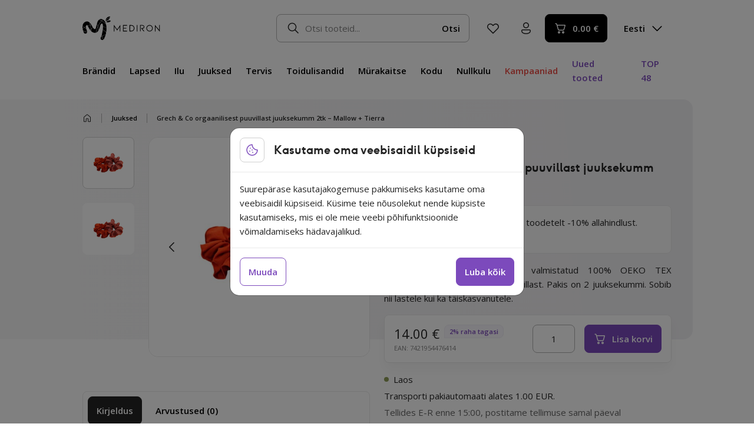

--- FILE ---
content_type: text/html; charset=UTF-8
request_url: https://mediron.ee/toode/grech-co-orgaanilisest-puuvillast-juuksekumm-2tk-mallow-tierra/
body_size: 29375
content:
<!doctype html>
<html lang="et" prefix="og: https://ogp.me/ns#">
  <head>
    <meta charset="utf-8">
    <meta name="viewport" content="width=device-width, initial-scale=1">
    <link rel="preconnect" href="https://fonts.googleapis.com">
    <link rel="preconnect" href="https://fonts.gstatic.com" crossorigin>
            <script>
            window.dataLayer = window.dataLayer || [];
            function gtag(){dataLayer.push(arguments);}

            gtag('consent', 'default', {
                'ad_storage': 'denied',
                'ad_user_data': 'denied',
                'ad_personalization': 'denied',
                'analytics_storage': 'denied',
                'functionality_storage': 'granted',
                'personalization_storage': 'denied',
                'security_storage': 'granted',
                'wait_for_update': 2000,
            });

            !function(f,b,e,v,n,t,s)
            {if(f.fbq)return;n=f.fbq=function(){n.callMethod?
            n.callMethod.apply(n,arguments):n.queue.push(arguments)};
            if(!f._fbq)f._fbq=n;n.push=n;n.loaded=!0;n.version='2.0';
            n.queue=[];t=b.createElement(e);t.async=!0;
            t.src=v;s=b.getElementsByTagName(e)[0];
            s.parentNode.insertBefore(t,s)}(window,document,'script',
            'https://connect.facebook.net/en_US/fbevents.js');

            fbq('consent', 'revoke');
        </script>
        <script>
(function () {
var ase = document.createElement("script");
ase.setAttribute("tw-client-key", "4dcxgfepgobeswjolow0mass");
ase.setAttribute("src", "https://chat.askly.me/cw/chat/latest.js");
document.head.appendChild(ase);
})();
</script>
	<style>img:is([sizes="auto" i], [sizes^="auto," i]) { contain-intrinsic-size: 3000px 1500px }</style>
	
<!-- Search Engine Optimization by Rank Math - https://rankmath.com/ -->
<title>Grech &amp; Co orgaanilisest puuvillast juuksekumm 2tk - Mallow + Tierra - Mediron</title>
<meta name="description" content="Grech &amp; Co juuksekumm on valmistatud 100% OEKO TEX sertifitseeritud orgaanilisest puuvillast. Pakis on 2 juuksekummi."/>
<meta name="robots" content="follow, index, max-snippet:-1, max-video-preview:-1, max-image-preview:large"/>
<link rel="canonical" href="https://mediron.ee/toode/grech-co-orgaanilisest-puuvillast-juuksekumm-2tk-mallow-tierra/" />
<meta property="og:locale" content="et_EE" />
<meta property="og:type" content="product" />
<meta property="og:title" content="Grech &amp; Co orgaanilisest puuvillast juuksekumm 2tk - Mallow + Tierra - Mediron" />
<meta property="og:description" content="Grech &amp; Co juuksekumm on valmistatud 100% OEKO TEX sertifitseeritud orgaanilisest puuvillast. Pakis on 2 juuksekummi." />
<meta property="og:url" content="https://mediron.ee/toode/grech-co-orgaanilisest-puuvillast-juuksekumm-2tk-mallow-tierra/" />
<meta property="og:site_name" content="Mediron" />
<meta property="og:updated_time" content="2026-01-26T10:54:55+02:00" />
<meta property="og:image" content="https://mediron.ee/wp-content/uploads/2022/05/Grech-Co-orgaanilisest-puuvillast-juuksekumm-2tk-Mallow-Tierra.jpg" />
<meta property="og:image:secure_url" content="https://mediron.ee/wp-content/uploads/2022/05/Grech-Co-orgaanilisest-puuvillast-juuksekumm-2tk-Mallow-Tierra.jpg" />
<meta property="og:image:width" content="1000" />
<meta property="og:image:height" content="1000" />
<meta property="og:image:alt" content="Grech &amp; Co" />
<meta property="og:image:type" content="image/jpeg" />
<meta property="product:brand" content="Grech &amp; Co" />
<meta property="product:price:amount" content="14" />
<meta property="product:price:currency" content="EUR" />
<meta property="product:availability" content="instock" />
<meta name="twitter:card" content="summary_large_image" />
<meta name="twitter:title" content="Grech &amp; Co orgaanilisest puuvillast juuksekumm 2tk - Mallow + Tierra - Mediron" />
<meta name="twitter:description" content="Grech &amp; Co juuksekumm on valmistatud 100% OEKO TEX sertifitseeritud orgaanilisest puuvillast. Pakis on 2 juuksekummi." />
<meta name="twitter:site" content="@MedironEE" />
<meta name="twitter:creator" content="@MedironEE" />
<meta name="twitter:image" content="https://mediron.ee/wp-content/uploads/2022/05/Grech-Co-orgaanilisest-puuvillast-juuksekumm-2tk-Mallow-Tierra.jpg" />
<script type="application/ld+json" class="rank-math-schema">{"@context":"https://schema.org","@graph":[{"@type":"Place","@id":"https://mediron.ee/#place","address":{"@type":"PostalAddress","streetAddress":"V\u00e4rvi 4","postalCode":"10621","addressCountry":"Estonia"}},{"@type":"Organization","@id":"https://mediron.ee/#organization","name":"Mediron","url":"https://mediron.ee","sameAs":["https://www.facebook.com/MedironEstonia","https://twitter.com/MedironEE"],"address":{"@type":"PostalAddress","streetAddress":"V\u00e4rvi 4","postalCode":"10621","addressCountry":"Estonia"},"logo":{"@type":"ImageObject","@id":"https://mediron.ee/#logo","url":"/wp-content/uploads/2023/05/logo-1.png","contentUrl":"/wp-content/uploads/2023/05/logo-1.png","caption":"Mediron","inLanguage":"et","width":"200","height":"61"},"contactPoint":[{"@type":"ContactPoint","telephone":"+372 655 7336","contactType":"customer support"}],"location":{"@id":"https://mediron.ee/#place"}},{"@type":"WebSite","@id":"https://mediron.ee/#website","url":"https://mediron.ee","name":"Mediron","publisher":{"@id":"https://mediron.ee/#organization"},"inLanguage":"et"},{"@type":"ImageObject","@id":"https://mediron.ee/wp-content/uploads/2022/05/Grech-Co-orgaanilisest-puuvillast-juuksekumm-2tk-Mallow-Tierra.jpg","url":"https://mediron.ee/wp-content/uploads/2022/05/Grech-Co-orgaanilisest-puuvillast-juuksekumm-2tk-Mallow-Tierra.jpg","width":"1000","height":"1000","inLanguage":"et"},{"@type":"BreadcrumbList","@id":"https://mediron.ee/toode/grech-co-orgaanilisest-puuvillast-juuksekumm-2tk-mallow-tierra/#breadcrumb","itemListElement":[{"@type":"ListItem","position":"1","item":{"@id":"https://mediron.ee/tooted/","name":"Tooted"}},{"@type":"ListItem","position":"2","item":{"@id":"https://mediron.ee/tootekategooria/juuksed-2/","name":"Juuksed"}},{"@type":"ListItem","position":"3","item":{"@id":"https://mediron.ee/toode/grech-co-orgaanilisest-puuvillast-juuksekumm-2tk-mallow-tierra/","name":"Grech &amp; Co orgaanilisest puuvillast juuksekumm 2tk &#8211; Mallow + Tierra"}}]},{"@type":"ItemPage","@id":"https://mediron.ee/toode/grech-co-orgaanilisest-puuvillast-juuksekumm-2tk-mallow-tierra/#webpage","url":"https://mediron.ee/toode/grech-co-orgaanilisest-puuvillast-juuksekumm-2tk-mallow-tierra/","name":"Grech &amp; Co orgaanilisest puuvillast juuksekumm 2tk - Mallow + Tierra - Mediron","datePublished":"2022-05-20T13:54:04+03:00","dateModified":"2026-01-26T10:54:55+02:00","isPartOf":{"@id":"https://mediron.ee/#website"},"primaryImageOfPage":{"@id":"https://mediron.ee/wp-content/uploads/2022/05/Grech-Co-orgaanilisest-puuvillast-juuksekumm-2tk-Mallow-Tierra.jpg"},"inLanguage":"et","breadcrumb":{"@id":"https://mediron.ee/toode/grech-co-orgaanilisest-puuvillast-juuksekumm-2tk-mallow-tierra/#breadcrumb"}},{"@type":"Product","brand":{"@type":"Brand","name":"Grech &amp; Co"},"name":"Grech &amp; Co orgaanilisest puuvillast juuksekumm 2tk - Mallow + Tierra - Mediron","description":"Grech &amp; Co juuksekumm on valmistatud 100% OEKO TEX sertifitseeritud orgaanilisest puuvillast. Pakis on 2 juuksekummi.","sku":"7421954476414","category":"Juuksed","mainEntityOfPage":{"@id":"https://mediron.ee/toode/grech-co-orgaanilisest-puuvillast-juuksekumm-2tk-mallow-tierra/#webpage"},"gtin":"7421954476414","image":[{"@type":"ImageObject","url":"https://mediron.ee/wp-content/uploads/2022/05/Grech-Co-orgaanilisest-puuvillast-juuksekumm-2tk-Mallow-Tierra.jpg","height":"1000","width":"1000"}],"offers":{"@type":"Offer","price":"14.00","priceCurrency":"EUR","priceValidUntil":"2027-12-31","availability":"https://schema.org/InStock","itemCondition":"NewCondition","url":"https://mediron.ee/toode/grech-co-orgaanilisest-puuvillast-juuksekumm-2tk-mallow-tierra/","seller":{"@type":"Organization","@id":"https://mediron.ee/","name":"Mediron","url":"https://mediron.ee","logo":"/wp-content/uploads/2023/05/logo-1.png"},"priceSpecification":{"price":"14","priceCurrency":"EUR","valueAddedTaxIncluded":"true"}},"additionalProperty":[{"@type":"PropertyValue","name":"pa_brand","value":"Grech &amp; Co"}],"@id":"https://mediron.ee/toode/grech-co-orgaanilisest-puuvillast-juuksekumm-2tk-mallow-tierra/#richSnippet"}]}</script>
<!-- /Rank Math WordPress SEO plugin -->

<link rel='dns-prefetch' href='//capi-automation.s3.us-east-2.amazonaws.com' />
<link rel='dns-prefetch' href='//fonts.googleapis.com' />
<style id='safe-svg-svg-icon-style-inline-css'>
.safe-svg-cover{text-align:center}.safe-svg-cover .safe-svg-inside{display:inline-block;max-width:100%}.safe-svg-cover svg{fill:currentColor;height:100%;max-height:100%;max-width:100%;width:100%}

</style>
<link rel="stylesheet" href="https://mediron.ee/wp-content/plugins/woocommerce/assets/css/photoswipe/photoswipe.min.css?ver=10.3.6"><link rel="stylesheet" href="https://mediron.ee/wp-content/plugins/woocommerce/assets/css/photoswipe/default-skin/default-skin.min.css?ver=10.3.6"><style id='woocommerce-inline-inline-css'>
.woocommerce form .form-row .required { visibility: visible; }
</style>
<link rel="stylesheet" href="https://mediron.ee/wp-content/plugins/woocommerce/assets/css/brands.css?ver=10.3.6"><link rel="stylesheet" href="https://mediron.ee/wp-content/themes/mediron/public/css/165.b3c9bd.css"><link rel="stylesheet" href="https://mediron.ee/wp-content/themes/mediron/public/css/app.76e3ea.css"><link rel="stylesheet" href="https://fonts.googleapis.com/css2?family=Open+Sans%3Aital%2Cwght%400%2C400%3B0%2C600%3B1%2C400&amp;display=swap&amp;ver=aa8c85fa97a5207c5e16d7444563975a"><link rel="stylesheet" href="https://mediron.ee/wp-content/themes/mediron/public/css/shop.fccd02.css"><link rel="stylesheet" href="https://mediron.ee/wp-content/themes/mediron/public/css/singleProduct.7f6194.css"><script src="https://mediron.ee/wp/wp-includes/js/jquery/jquery.min.js?ver=3.7.1"></script><script src="https://mediron.ee/wp/wp-includes/js/jquery/jquery-migrate.min.js?ver=3.4.1"></script><script src="https://mediron.ee/wp-content/plugins/woocommerce/assets/js/jquery-blockui/jquery.blockUI.min.js?ver=2.7.0-wc.10.3.6" defer data-wp-strategy="defer"></script><script id="wc-add-to-cart-js-extra">
var wc_add_to_cart_params = {"ajax_url":"\/wp\/wp-admin\/admin-ajax.php","wc_ajax_url":"\/?wc-ajax=%%endpoint%%","i18n_view_cart":"Vaata ostukorvi","cart_url":"https:\/\/mediron.ee\/ostukorv\/","is_cart":"","cart_redirect_after_add":"no"};
</script>
<script src="https://mediron.ee/wp-content/plugins/woocommerce/assets/js/frontend/add-to-cart.min.js?ver=10.3.6" defer data-wp-strategy="defer"></script><script src="https://mediron.ee/wp-content/plugins/woocommerce/assets/js/flexslider/jquery.flexslider.min.js?ver=2.7.2-wc.10.3.6" defer data-wp-strategy="defer"></script><script src="https://mediron.ee/wp-content/plugins/woocommerce/assets/js/photoswipe/photoswipe.min.js?ver=4.1.1-wc.10.3.6" defer data-wp-strategy="defer"></script><script src="https://mediron.ee/wp-content/plugins/woocommerce/assets/js/photoswipe/photoswipe-ui-default.min.js?ver=4.1.1-wc.10.3.6" defer data-wp-strategy="defer"></script><script id="wc-single-product-js-extra">
var wc_single_product_params = {"i18n_required_rating_text":"Palun vali hinnang","i18n_rating_options":["1 of 5 stars","2 of 5 stars","3 of 5 stars","4 of 5 stars","5 of 5 stars"],"i18n_product_gallery_trigger_text":"View full-screen image gallery","review_rating_required":"yes","flexslider":{"rtl":false,"animation":"slide","smoothHeight":true,"directionNav":false,"controlNav":"thumbnails","slideshow":false,"animationSpeed":500,"animationLoop":false,"allowOneSlide":true},"zoom_enabled":"","zoom_options":[],"photoswipe_enabled":"1","photoswipe_options":{"shareEl":false,"closeOnScroll":false,"history":false,"hideAnimationDuration":0,"showAnimationDuration":0},"flexslider_enabled":"1"};
</script>
<script src="https://mediron.ee/wp-content/plugins/woocommerce/assets/js/frontend/single-product.min.js?ver=10.3.6" defer data-wp-strategy="defer"></script><script src="https://mediron.ee/wp-content/plugins/woocommerce/assets/js/js-cookie/js.cookie.min.js?ver=2.1.4-wc.10.3.6" defer data-wp-strategy="defer"></script><script id="woocommerce-js-extra">
var woocommerce_params = {"ajax_url":"\/wp\/wp-admin\/admin-ajax.php","wc_ajax_url":"\/?wc-ajax=%%endpoint%%","i18n_password_show":"Show password","i18n_password_hide":"Hide password"};
</script>
<script src="https://mediron.ee/wp-content/plugins/woocommerce/assets/js/frontend/woocommerce.min.js?ver=10.3.6" defer data-wp-strategy="defer"></script><script id="wc-cart-fragments-js-extra">
var wc_cart_fragments_params = {"ajax_url":"\/wp\/wp-admin\/admin-ajax.php","wc_ajax_url":"\/?wc-ajax=%%endpoint%%","cart_hash_key":"wc_cart_hash_c2ebebe7005e570c45aeb40ff4eea4c0","fragment_name":"wc_fragments_c2ebebe7005e570c45aeb40ff4eea4c0","request_timeout":"5000"};
</script>
<script src="https://mediron.ee/wp-content/plugins/woocommerce/assets/js/frontend/cart-fragments.min.js?ver=10.3.6" defer data-wp-strategy="defer"></script>		<script>
			window.wc_ga_pro = {};

			window.wc_ga_pro.ajax_url = 'https://mediron.ee/wp/wp-admin/admin-ajax.php';

			window.wc_ga_pro.available_gateways = {"wc_montonio_payments":"Maksa pangas"};

			// interpolate json by replacing placeholders with variables (only used by UA tracking)
			window.wc_ga_pro.interpolate_json = function( object, variables ) {

				if ( ! variables ) {
					return object;
				}

				let j = JSON.stringify( object );

				for ( let k in variables ) {
					j = j.split( '{$' + k + '}' ).join( variables[ k ] );
				}

				return JSON.parse( j );
			};

			// return the title for a payment gateway
			window.wc_ga_pro.get_payment_method_title = function( payment_method ) {
				return window.wc_ga_pro.available_gateways[ payment_method ] || payment_method;
			};

			// check if an email is valid
			window.wc_ga_pro.is_valid_email = function( email ) {
				return /[^\s@]+@[^\s@]+\.[^\s@]+/.test( email );
			};
		</script>
				<!-- Google tag (gtag.js) -->
		<script async src='https://www.googletagmanager.com/gtag/js?id=G-WPDNGGFY0J&#038;l=dataLayer'></script>
		<script >

			window.dataLayer = window.dataLayer || [];

			function gtag() {
				dataLayer.push(arguments);
			}

			gtag('js', new Date());

			gtag('config', 'G-WPDNGGFY0J', {"cookie_domain":"auto"});

			gtag('consent', 'default', {"analytics_storage":"denied","ad_storage":"denied","ad_user_data":"denied","ad_personalization":"denied","region":["AT","BE","BG","HR","CY","CZ","DK","EE","FI","FR","DE","GR","HU","IS","IE","IT","LV","LI","LT","LU","MT","NL","NO","PL","PT","RO","SK","SI","ES","SE","GB","CH"]});(function($) {
	$(function () {

		const consentMap = {
			statistics: [ 'analytics_storage' ],
			marketing: [ 'ad_storage', 'ad_user_data', 'ad_personalization' ]
		};

		// eslint-disable-next-line camelcase -- `wp_has_consent` is defined by the WP Consent API plugin.
		if ( typeof window.wp_has_consent === 'function' ) {
			console.log('has consent');

			// eslint-disable-next-line camelcase -- `wp_consent_type` is defined by the WP Consent API plugin.
			if ( window.wp_consent_type === undefined ) {
				window.wp_consent_type = 'optin';
			}

			const consentState = {};

			for ( const [ category, types ] of Object.entries( consentMap ) ) {
				// eslint-disable-next-line camelcase, no-undef -- `consent_api_get_cookie`, `constent_api` is defined by the WP Consent API plugin.
				if ( consent_api_get_cookie( window.consent_api.cookie_prefix + '_' + category ) !== '' ) {
					// eslint-disable-next-line camelcase, no-undef -- `wp_has_consent` is defined by the WP Consent API plugin.
					const hasConsent = wp_has_consent( category ) ? 'granted' : 'denied';

					types.forEach( ( type ) => {
						consentState[ type ] = hasConsent;
					} );
				}
			}

			if ( Object.keys( consentState ).length > 0 ) {
				gtag( 'consent', 'update', consentState );
			}
		}

		document.addEventListener( 'wp_listen_for_consent_change', ( event ) => {
			const consentUpdate = {};
			const types = consentMap[ Object.keys( event.detail )[ 0 ] ];
			const state = Object.values( event.detail )[ 0 ] === 'allow' ? 'granted' : 'denied';

			if ( types === undefined ) {
				return
			}

			types.forEach( ( type ) => {
				consentUpdate[ type ] = state;
			} );

			if ( Object.keys( consentUpdate ).length > 0 ) {
				gtag( 'consent', 'update', consentUpdate );
			}
		} );
	});
})(jQuery);
			
			(function() {

				const event = document.createEvent('Event');

				event.initEvent( 'wc_google_analytics_pro_gtag_loaded', true, true );

				document.dispatchEvent( event );
			})();
		</script>
				<!-- Start WooCommerce Google Analytics Pro -->
				<script>
			(function(i,s,o,g,r,a,m){i['GoogleAnalyticsObject']=r;i[r]=i[r]||function(){
				(i[r].q=i[r].q||[]).push(arguments)},i[r].l=1*new Date();a=s.createElement(o),
				m=s.getElementsByTagName(o)[0];a.async=1;a.src=g;m.parentNode.insertBefore(a,m)
			})(window,document,'script','https://www.google-analytics.com/analytics.js','ga');
						ga( 'create', 'UA-52661044-3', {"cookieDomain":"auto"} );
			ga( 'set', 'forceSSL', true );
																		ga( 'require', 'ec' );

			
			(function() {

				// trigger an event the old-fashioned way to avoid a jQuery dependency and still support IE
				const event = document.createEvent('Event');

				event.initEvent( 'wc_google_analytics_pro_loaded', true, true );

				document.dispatchEvent( event );
			})();
		</script>
				<!-- end WooCommerce Google Analytics Pro -->
			<noscript><style>.woocommerce-product-gallery{ opacity: 1 !important; }</style></noscript>
				<script  type="text/javascript">
				!function(f,b,e,v,n,t,s){if(f.fbq)return;n=f.fbq=function(){n.callMethod?
					n.callMethod.apply(n,arguments):n.queue.push(arguments)};if(!f._fbq)f._fbq=n;
					n.push=n;n.loaded=!0;n.version='2.0';n.queue=[];t=b.createElement(e);t.async=!0;
					t.src=v;s=b.getElementsByTagName(e)[0];s.parentNode.insertBefore(t,s)}(window,
					document,'script','https://connect.facebook.net/en_US/fbevents.js');
			</script>
			<!-- WooCommerce Facebook Integration Begin -->
			<script  type="text/javascript">

				fbq('init', '1143062849378540', {}, {
    "agent": "woocommerce_6-10.3.6-3.5.14"
});

				document.addEventListener( 'DOMContentLoaded', function() {
					// Insert placeholder for events injected when a product is added to the cart through AJAX.
					document.body.insertAdjacentHTML( 'beforeend', '<div class=\"wc-facebook-pixel-event-placeholder\"></div>' );
				}, false );

			</script>
			<!-- WooCommerce Facebook Integration End -->
			<link rel="icon" href="https://mediron.ee/wp-content/uploads/2023/05/cropped-favicon-1-1-32x32.png" sizes="32x32">
<link rel="icon" href="https://mediron.ee/wp-content/uploads/2023/05/cropped-favicon-1-1-192x192.png" sizes="192x192">
<link rel="apple-touch-icon" href="https://mediron.ee/wp-content/uploads/2023/05/cropped-favicon-1-1-180x180.png">
<meta name="msapplication-TileImage" content="https://mediron.ee/wp-content/uploads/2023/05/cropped-favicon-1-1-270x270.png">
  </head>

  <body class="wp-singular product-template-default single single-product postid-113030 wp-embed-responsive wp-theme-mediron theme-mediron woocommerce woocommerce-page woocommerce-no-js lang-et grech-co-orgaanilisest-puuvillast-juuksekumm-2tk-mallow-tierra">
        
    <div id="app">
      <a class="visually-hidden" href="#main">
        Liigu sisu juurde
      </a>

            <header class="banner py-2 py-md-3 z-index-3">
  <div class="container position-relative">
    <div class="d-flex flex-wrap align-items-center mb-md-3">
      <a class="brand order-1" href="https://mediron.ee/">
                  <img src="https://mediron.ee/wp-content/themes/mediron/public/images/logo.326117.svg" alt="Mediron" width="133" height="40" loading="eager">
                <div class="visually-hidden">Mediron</div>
      </a>

      <div class="d-none d-xl-flex align-items-center ms-4 order-md-2">
        <img src="https://mediron.ee/wp-content/themes/mediron/public/images/24/essentials/speaker.a0132f.svg" alt="Customer support" width="24" height="24" loading="lazy">
        <div class="ms-2">
          <div class="text-gray-700">Klienditugi E-R 9-17:00</div>
          <div><a href="tel:+3726557336" class="text-gray-700 text-decoration-none">+372 655 7336</a></div>
        </div>
      </div>

      <div class="search order-3 order-md-3 mt-0 ms-md-auto d-block">
        <form role="search" method="get" class="search-form position-relative flex-grow-1" action="https://mediron.ee/">
  <span class="visually-hidden">Otsi:</span>
  <input type="hidden" name="post_type" value="product">

  
  <input type="search" class="form-control pe-12 form-control--search ps-6 z-index-10 position-relative" value="" name="s" autocomplete="off" placeholder="Otsi tooteid..." />

  <div class="search-form__mobile-trigger d-block d-md-none position-absolute z-index-11 start-0 end-0 top-0 bottom-0">
    <div class="svg-icon d-flex fill-current">
  <svg width="24" height="24" viewBox="0 0 24 24" fill="none" xmlns="http://www.w3.org/2000/svg">
<path d="M4.39691 4.554L4.46991 4.47C4.5969 4.34299 4.76526 4.26576 4.94436 4.25236C5.12347 4.23897 5.30144 4.29029 5.44591 4.397L5.52991 4.47L11.9999 10.939L18.4699 4.469C18.5391 4.3974 18.6219 4.34031 18.7134 4.30104C18.805 4.26178 18.9034 4.24114 19.003 4.24032C19.1026 4.2395 19.2013 4.25853 19.2935 4.29628C19.3856 4.33403 19.4693 4.38976 19.5397 4.46022C19.6101 4.53067 19.6657 4.61443 19.7034 4.70662C19.7411 4.79881 19.76 4.89758 19.7591 4.99716C19.7582 5.09675 19.7375 5.19515 19.6981 5.28664C19.6588 5.37812 19.6016 5.46085 19.5299 5.53L13.0609 12L19.5309 18.47C19.6578 18.5971 19.7348 18.7655 19.748 18.9446C19.7613 19.1237 19.7098 19.3016 19.6029 19.446L19.5299 19.53C19.4029 19.657 19.2346 19.7343 19.0555 19.7476C18.8764 19.761 18.6984 19.7097 18.5539 19.603L18.4699 19.53L11.9999 13.061L5.52991 19.531C5.3884 19.6676 5.19891 19.7431 5.00226 19.7413C4.80561 19.7395 4.61754 19.6605 4.47855 19.5214C4.33956 19.3823 4.26077 19.1941 4.25916 18.9975C4.25754 18.8008 4.33323 18.6114 4.46991 18.47L10.9389 12L4.46891 5.53C4.34205 5.40289 4.265 5.23447 4.25179 5.05537C4.23858 4.87626 4.29007 4.69836 4.39691 4.554L4.46991 4.47L4.39691 4.554Z" fill="#242424"/>
</svg>

</div>
  </div>

  <button class="btn-sm btn btn-transparent position-absolute end-0 top-50 translate-middle-y z-index-10 search__btn" type="submit">
    Otsi
  </button>

  <div class="search-form__results transition-slidedown position-absolute top-100 start-0 w-100 z-index-10"></div>
  <div class="search-form__bg position-fixed transition top-0 start-0 end-0 bg-black opacity-0 pe-none vh-100 z-index-5" style="opacity: 0;"></div>
</form>

      </div>

      <div class="order-2 ms-auto d-flex d-md-none">

                  <button class="btn--textless justify-content-center btn btn-transparent banner__btn-languages banner__btn-languages--mobile d-flex d-md-none" type="button" aria-label="Language switcher">
    <div class="d-none d-lg-flex">
              Eesti
              <div class="svg-icon d-flex fill-current rotate-90 text-black ms-1">
  <svg width="25" height="24" viewBox="0 0 25 24" fill="none" xmlns="http://www.w3.org/2000/svg">
<path d="M8.97 4.22001C8.82955 4.36064 8.75066 4.55126 8.75066 4.75001C8.75066 4.94876 8.82955 5.13939 8.97 5.28001L15.69 12L8.97 18.72C8.89631 18.7887 8.83721 18.8715 8.79622 18.9635C8.75523 19.0555 8.73319 19.1548 8.73141 19.2555C8.72963 19.3562 8.74816 19.4562 8.78588 19.5496C8.8236 19.643 8.87974 19.7278 8.95096 19.799C9.02218 19.8703 9.10702 19.9264 9.2004 19.9641C9.29379 20.0019 9.39382 20.0204 9.49452 20.0186C9.59523 20.0168 9.69454 19.9948 9.78654 19.9538C9.87854 19.9128 9.96134 19.8537 10.03 19.78L17.28 12.53C17.4205 12.3894 17.4993 12.1988 17.4993 12C17.4993 11.8013 17.4205 11.6106 17.28 11.47L10.03 4.22001C9.88938 4.07956 9.69875 4.00067 9.5 4.00067C9.30125 4.00067 9.11063 4.07956 8.97 4.22001Z" fill="white"/>
</svg>

</div>
            </div>
            <div class="d-block d-lg-none">
                              <img src="https://mediron.ee/wp-content/themes/mediron/public/images/24/essentials/globe.947d57.svg" alt="Vali keel" width="24" height="24">
                          </div>
  </button>
        
        <button class="btn--textless justify-content-center btn btn-transparent search-form__mobile-trigger ms-1 order-2" type="button" aria-label="Otsi">
    <img src="https://mediron.ee/wp-content/themes/mediron/public/images/24/essentials/search.67c7a2.svg" width="24" height="24" alt="Otsi">
  </button>

        <button class="btn--textless justify-content-center btn btn-transparent banner__btn-menu order-3 ms-1" type="button" aria-label="Ava menüü">
    <img src="https://mediron.ee/wp-content/themes/mediron/public/images/24/essentials/navigation.747e85.svg" class="inactive" width="24" height="24" alt="Ava menüü">
                    <img src="https://mediron.ee/wp-content/themes/mediron/public/images/24/essentials/close.33d5c9.svg" class="active" width="24" height="24" alt="Sulge menüü">
  </button>
      </div>

      <div class="banner__sub d-flex align-items-center ms-auto ms-md-1 ms-lg-2 order-2 order-md-4">

        <a class="d-flex align-items-center btn--textless justify-content-center btn btn-transparent banner__btn-favorites" href="https://mediron.ee/lemmiktooted/" aria-label="Lemmiktooted">
    <img src="https://mediron.ee/wp-content/themes/mediron/public/images/24/essentials/heart.dbb0cc.svg" width="24" height="24" alt="Lemmiktooted">
  </a>

        <a class="d-flex align-items-center btn--textless justify-content-center btn btn-transparent ms-1 banner__btn-account" href="https://mediron.ee/minu-konto/" aria-label="Minu konto">
    <img src="https://mediron.ee/wp-content/themes/mediron/public/images/24/essentials/user.a2aeca.svg" width="24" height="24" alt="Minu konto">
                    <span class="my-account__fragments">
            <span class="cashback__header-btn text-start"></span>          </span>
  </a>

                  <a class="btn--textless justify-content-center btn btn-transparent banner__btn-campaigns ms-1 d-md-none" href="https://mediron.ee/kampaaniad" aria-label="Kampaaniad">
    <img src="https://mediron.ee/wp-content/themes/mediron/public/images/24/essentials/tag.8c0ea0.svg" width="24" height="24" alt="Campaigns">
  </a>
        
                  <button class="btn--textless justify-content-center btn btn-transparent banner__btn-chat ms-1 d-md-none" type="button" aria-label="Chat">
    <img src="https://mediron.ee/wp-content/themes/mediron/public/images/24/essentials/chat.d7e054.svg" width="24" height="24" alt="Chat">
  </button>
        
        <a class="btn ms-auto ms-md-1 btn-black align-items-center banner__btn-cart d-flex" href="https://mediron.ee/ostukorv/" aria-label="Ostukorv">
    <img src="https://mediron.ee/wp-content/themes/mediron/public/images/24/essentials/cart.caaf3d.svg" width="24" height="24" alt="Ostukorv">
                      <span class="banner__cart-total ms-1"><span class="woocommerce-Price-amount amount"><bdi>0.00&nbsp;<span class="woocommerce-Price-currencySymbol">&euro;</span></bdi></span></span>
  </a>

                  <button class="btn--textless justify-content-center btn btn-transparent banner__btn-languages ms-2 ms-md-1 ms-lg-2 order-2" type="button" aria-label="Language switcher">
    <div class="d-none d-lg-flex">
              Eesti
              <div class="svg-icon d-flex fill-current rotate-90 text-black ms-1">
  <svg width="25" height="24" viewBox="0 0 25 24" fill="none" xmlns="http://www.w3.org/2000/svg">
<path d="M8.97 4.22001C8.82955 4.36064 8.75066 4.55126 8.75066 4.75001C8.75066 4.94876 8.82955 5.13939 8.97 5.28001L15.69 12L8.97 18.72C8.89631 18.7887 8.83721 18.8715 8.79622 18.9635C8.75523 19.0555 8.73319 19.1548 8.73141 19.2555C8.72963 19.3562 8.74816 19.4562 8.78588 19.5496C8.8236 19.643 8.87974 19.7278 8.95096 19.799C9.02218 19.8703 9.10702 19.9264 9.2004 19.9641C9.29379 20.0019 9.39382 20.0204 9.49452 20.0186C9.59523 20.0168 9.69454 19.9948 9.78654 19.9538C9.87854 19.9128 9.96134 19.8537 10.03 19.78L17.28 12.53C17.4205 12.3894 17.4993 12.1988 17.4993 12C17.4993 11.8013 17.4205 11.6106 17.28 11.47L10.03 4.22001C9.88938 4.07956 9.69875 4.00067 9.5 4.00067C9.30125 4.00067 9.11063 4.07956 8.97 4.22001Z" fill="white"/>
</svg>

</div>
            </div>
            <div class="d-block d-lg-none">
                              <img src="https://mediron.ee/wp-content/themes/mediron/public/images/24/essentials/globe.947d57.svg" alt="Vali keel" width="24" height="24">
                          </div>
  </button>
              </div>
    </div>

    <div class="banner__menu d-flex flex-column flex-md-row align-items-md-center">
              <nav class="nav-primary order-2 order-md-1" aria-label="Peamenüü (uus)">
          <ul id="menu-peamenuu-uus" class="nav nav--primary list-unstyled mb-0 d-flex flex-column flex-md-row align-items-md-center list-unstyled mb-0"><li id="menu-item-156260" class="nav-item--brands menu-item menu-item-156260 me-md-3 nav-item--parent nav-item"><a href="https://mediron.ee/kaubamargid/" class="fw-bold nav-link--parent nav-link d-flex d-md-inline-block border-bottom border-transparent">Brändid</a></li>
<li id="menu-item-66623" class="menu-item menu-item-type-taxonomy menu-item-object-product_cat active current-product-parent menu-item-66623 me-md-3 nav-item--parent nav-item"><a href="https://mediron.ee/tootekategooria/lapsed/" class="fw-bold nav-link--parent nav-link--has-children nav-link d-flex d-md-inline-block border-bottom border-transparent">Lapsed</a></li>
<li id="menu-item-66572" class="menu-item menu-item-type-taxonomy menu-item-object-product_cat menu-item-66572 me-md-3 nav-item--parent nav-item"><a href="https://mediron.ee/tootekategooria/ilu/" class="fw-bold nav-link--parent nav-link--has-children nav-link d-flex d-md-inline-block border-bottom border-transparent">Ilu</a></li>
<li id="menu-item-136789" class="menu-item menu-item-type-taxonomy menu-item-object-product_cat active current-product-parent menu-item-136789 me-md-3 nav-item--parent nav-item"><a href="https://mediron.ee/tootekategooria/juuksed-2/" class="fw-bold nav-link--parent nav-link--has-children nav-link d-flex d-md-inline-block border-bottom border-transparent">Juuksed</a></li>
<li id="menu-item-66575" class="menu-item menu-item-type-taxonomy menu-item-object-product_cat menu-item-66575 me-md-3 nav-item--parent nav-item"><a href="https://mediron.ee/tootekategooria/tervis/" class="fw-bold nav-link--parent nav-link--has-children nav-link d-flex d-md-inline-block border-bottom border-transparent">Tervis</a></li>
<li id="menu-item-86541" class="menu-item menu-item-type-taxonomy menu-item-object-product_cat menu-item-86541 me-md-3 nav-item--parent nav-item"><a href="https://mediron.ee/tootekategooria/toidulisandid/" class="fw-bold nav-link--parent nav-link--has-children nav-link d-flex d-md-inline-block border-bottom border-transparent">Toidulisandid</a></li>
<li id="menu-item-66573" class="menu-item menu-item-type-taxonomy menu-item-object-product_cat menu-item-66573 me-md-3 nav-item--parent nav-item"><a href="https://mediron.ee/tootekategooria/murakaitse/" class="fw-bold nav-link--parent nav-link--has-children nav-link d-flex d-md-inline-block border-bottom border-transparent">Mürakaitse</a></li>
<li id="menu-item-66603" class="menu-item menu-item-type-taxonomy menu-item-object-product_cat menu-item-66603 me-md-3 nav-item--parent nav-item"><a href="https://mediron.ee/tootekategooria/kodu-2/" class="fw-bold nav-link--parent nav-link--has-children nav-link d-flex d-md-inline-block border-bottom border-transparent">Kodu</a></li>
<li id="menu-item-86549" class="menu-item menu-item-type-taxonomy menu-item-object-product_cat menu-item-86549 me-md-3 nav-item--parent nav-item"><a href="https://mediron.ee/tootekategooria/nullkulu/" class="fw-bold nav-link--parent nav-link--has-children nav-link d-flex d-md-inline-block border-bottom border-transparent">Nullkulu</a></li>
</ul>
        </nav>
      
      <nav class="nav-secondary order-1 order-md-2 d-block d-md-none d-lg-block ms-md-auto" aria-label="Secondary navigation">
        <ul class="nav nav--secondary list-unstyled mb-0 d-flex flex-column flex-md-row align-items-md-center">
                      <li class="nav-item"><a href="https://mediron.ee/kampaaniad" class="nav-link d-block d-md-inline-block text-danger  fw-bold">Kampaaniad</a></li>
          
          <li class="nav-item ms-md-3"><a href="https://mediron.ee/uued-tooted" class="nav-link d-block d-md-inline-block text-primary fw-bold ">Uued tooted</a></li>

                      <li class="nav-item ms-md-3"><a href="https://mediron.ee/top-tooted" class="nav-link d-block d-md-inline-block text-primary fw-bold ">TOP 48</a></li>
                  </ul>
      </nav>
    </div>
  </div>

  <div class="banner__languages position-absolute pt-1 z-index-12 pe-none">
  <div class="header-languages transition-slidedown">
    <div class="border border-gray-200 bg-white rounded px-1 pt-0 pb-1 shadow">
              <a class="d-flex align-items-center btn mt-1 btn-popper active" href="https://mediron.ee/toode/grech-co-orgaanilisest-puuvillast-juuksekumm-2tk-mallow-tierra/">
    <span class="me-3">Eesti</span>

                      <img src="https://mediron.ee/wp-content/themes/mediron/public/images/24/essentials/check.a8fd79.svg" alt="Active language" width="24" height="24" class="ms-auto">
  </a>
          </div>
  </div>
</div>
  <div class="banner__cart pt-md-1 z-index-12 pe-none">
    <div class="header-cart mw-100 transition-slidedown">
      <div class="header-cart__contents d-flex flex-column d-md-block border border-gray-200 bg-white rounded-md p-md-2 shadow">
        <div class="header-cart__title p-2 p-md-0 mb-f12 fw-bold d-flex align-items-center justify-content-between">
          Ostukorv

          <button class="btn btn-transparent ms-auto btn--close d-inline-flex d-md-none" type="button" aria-label="Sulge">
    <div class="svg-icon d-flex fill-current">
  <svg width="24" height="24" viewBox="0 0 24 24" fill="none" xmlns="http://www.w3.org/2000/svg">
<path d="M4.39691 4.554L4.46991 4.47C4.5969 4.34299 4.76526 4.26576 4.94436 4.25236C5.12347 4.23897 5.30144 4.29029 5.44591 4.397L5.52991 4.47L11.9999 10.939L18.4699 4.469C18.5391 4.3974 18.6219 4.34031 18.7134 4.30104C18.805 4.26178 18.9034 4.24114 19.003 4.24032C19.1026 4.2395 19.2013 4.25853 19.2935 4.29628C19.3856 4.33403 19.4693 4.38976 19.5397 4.46022C19.6101 4.53067 19.6657 4.61443 19.7034 4.70662C19.7411 4.79881 19.76 4.89758 19.7591 4.99716C19.7582 5.09675 19.7375 5.19515 19.6981 5.28664C19.6588 5.37812 19.6016 5.46085 19.5299 5.53L13.0609 12L19.5309 18.47C19.6578 18.5971 19.7348 18.7655 19.748 18.9446C19.7613 19.1237 19.7098 19.3016 19.6029 19.446L19.5299 19.53C19.4029 19.657 19.2346 19.7343 19.0555 19.7476C18.8764 19.761 18.6984 19.7097 18.5539 19.603L18.4699 19.53L11.9999 13.061L5.52991 19.531C5.3884 19.6676 5.19891 19.7431 5.00226 19.7413C4.80561 19.7395 4.61754 19.6605 4.47855 19.5214C4.33956 19.3823 4.26077 19.1941 4.25916 18.9975C4.25754 18.8008 4.33323 18.6114 4.46991 18.47L10.9389 12L4.46891 5.53C4.34205 5.40289 4.265 5.23447 4.25179 5.05537C4.23858 4.87626 4.29007 4.69836 4.39691 4.554L4.46991 4.47L4.39691 4.554Z" fill="#242424"/>
</svg>

</div>
  </button>
        </div>
        <div class="header-cart__inner p-2 pb-3 p-md-0"></div>
      </div>
    </div>
  </div>
  <div class="banner__cart-bg position-fixed transition top-0 start-0 end-0 bg-black opacity-0 pe-none vh-100 z-index-11" style="opacity: 0;"></div>
</header>
<div class="nav-bg position-fixed d-none d-md-block transition top-0 start-0 end-0 bg-black opacity-0 pe-none mt-6 vh-100 z-index-2" style="opacity: 0;"></div>

        <main id="main" class="main container position-relative z-index-1">
          
            
  
      
    <div class="pt-2 pt-lg-3">
  
  <nav aria-label="breadcrumbs" class="rank-math-breadcrumb mb-3 position-relative z-index-1 fw-bold"><p class="mb-0 d-flex align-items-center flex-nowrap"><a href="https://mediron.ee/tooted/">Tooted</a><span class="separator"> | </span><a href="https://mediron.ee/tootekategooria/juuksed-2/">Juuksed</a><span class="separator"> | </span><span class="last">Grech &amp; Co orgaanilisest puuvillast juuksekumm 2tk &#8211; Mallow + Tierra</span></p></nav><div class="woocommerce-notices-wrapper"></div>
  
    <div id="product-113030" class="the-product product type-product post-113030 status-publish first instock product_cat-juuksed-2 product_cat-tarvikud-juustele product_cat-juuksetarvikud product_cat-lapsed product_cat-muud-lastekaubad product_cat-patsikummid-loksud product_tag-grech-co product_tag-grechco product_tag-ilu product_tag-juuksehooldus product_tag-juuksekumm product_tag-lapsed product_tag-orgaaniline-kirjeldus has-post-thumbnail taxable shipping-taxable purchasable product-type-simple">
      <div class="row">
        <div class="col-lg-6 position-relative z-index-1">
          
          <div class="woocommerce-product-gallery woocommerce-product-gallery--with-images woocommerce-product-gallery--columns-4 images d-flex align-items-start position-relative" data-columns="4" style="opacity: 0; transition: opacity .25s ease-in-out;">
  <div class="woocommerce-product-gallery__wrapper mb-0">
    <div data-thumb="https://mediron.ee/wp-content/uploads/2022/05/Grech-Co-orgaanilisest-puuvillast-juuksekumm-2tk-Mallow-Tierra-64x64.jpg" data-thumb-alt="Grech &amp; Co orgaanilisest puuvillast juuksekumm 2tk - Mallow + Tierra" data-thumb-srcset="https://mediron.ee/wp-content/uploads/2022/05/Grech-Co-orgaanilisest-puuvillast-juuksekumm-2tk-Mallow-Tierra-64x64.jpg 64w, https://mediron.ee/wp-content/uploads/2022/05/Grech-Co-orgaanilisest-puuvillast-juuksekumm-2tk-Mallow-Tierra-388x388.jpg 388w, https://mediron.ee/wp-content/uploads/2022/05/Grech-Co-orgaanilisest-puuvillast-juuksekumm-2tk-Mallow-Tierra-300x300.jpg 300w, https://mediron.ee/wp-content/uploads/2022/05/Grech-Co-orgaanilisest-puuvillast-juuksekumm-2tk-Mallow-Tierra-150x150.jpg 150w, https://mediron.ee/wp-content/uploads/2022/05/Grech-Co-orgaanilisest-puuvillast-juuksekumm-2tk-Mallow-Tierra-768x768.jpg 768w, https://mediron.ee/wp-content/uploads/2022/05/Grech-Co-orgaanilisest-puuvillast-juuksekumm-2tk-Mallow-Tierra-30x30.jpg 30w, https://mediron.ee/wp-content/uploads/2022/05/Grech-Co-orgaanilisest-puuvillast-juuksekumm-2tk-Mallow-Tierra-270x270.jpg 270w, https://mediron.ee/wp-content/uploads/2022/05/Grech-Co-orgaanilisest-puuvillast-juuksekumm-2tk-Mallow-Tierra-312x312.jpg 312w, https://mediron.ee/wp-content/uploads/2022/05/Grech-Co-orgaanilisest-puuvillast-juuksekumm-2tk-Mallow-Tierra-50x50.jpg 50w, https://mediron.ee/wp-content/uploads/2022/05/Grech-Co-orgaanilisest-puuvillast-juuksekumm-2tk-Mallow-Tierra-40x40.jpg 40w, https://mediron.ee/wp-content/uploads/2022/05/Grech-Co-orgaanilisest-puuvillast-juuksekumm-2tk-Mallow-Tierra-252x252.jpg 252w, https://mediron.ee/wp-content/uploads/2022/05/Grech-Co-orgaanilisest-puuvillast-juuksekumm-2tk-Mallow-Tierra-589x589.jpg 589w, https://mediron.ee/wp-content/uploads/2022/05/Grech-Co-orgaanilisest-puuvillast-juuksekumm-2tk-Mallow-Tierra-92x92.jpg 92w, https://mediron.ee/wp-content/uploads/2022/05/Grech-Co-orgaanilisest-puuvillast-juuksekumm-2tk-Mallow-Tierra-512x512.jpg 512w, https://mediron.ee/wp-content/uploads/2022/05/Grech-Co-orgaanilisest-puuvillast-juuksekumm-2tk-Mallow-Tierra-96x96.jpg 96w, https://mediron.ee/wp-content/uploads/2022/05/Grech-Co-orgaanilisest-puuvillast-juuksekumm-2tk-Mallow-Tierra.jpg 1000w"  data-thumb-sizes="(max-width: 64px) 100vw, 64px" class="woocommerce-product-gallery__image"><a href="https://mediron.ee/wp-content/uploads/2022/05/Grech-Co-orgaanilisest-puuvillast-juuksekumm-2tk-Mallow-Tierra.jpg"><img width="388" height="388" src="https://mediron.ee/wp-content/uploads/2022/05/Grech-Co-orgaanilisest-puuvillast-juuksekumm-2tk-Mallow-Tierra-388x388.jpg" class="wp-post-image" alt="Grech &amp; Co orgaanilisest puuvillast juuksekumm 2tk - Mallow + Tierra" data-caption="" data-src="https://mediron.ee/wp-content/uploads/2022/05/Grech-Co-orgaanilisest-puuvillast-juuksekumm-2tk-Mallow-Tierra.jpg" data-large_image="https://mediron.ee/wp-content/uploads/2022/05/Grech-Co-orgaanilisest-puuvillast-juuksekumm-2tk-Mallow-Tierra.jpg" data-large_image_width="1000" data-large_image_height="1000" decoding="async" fetchpriority="high" srcset="https://mediron.ee/wp-content/uploads/2022/05/Grech-Co-orgaanilisest-puuvillast-juuksekumm-2tk-Mallow-Tierra-388x388.jpg 388w, https://mediron.ee/wp-content/uploads/2022/05/Grech-Co-orgaanilisest-puuvillast-juuksekumm-2tk-Mallow-Tierra-64x64.jpg 64w, https://mediron.ee/wp-content/uploads/2022/05/Grech-Co-orgaanilisest-puuvillast-juuksekumm-2tk-Mallow-Tierra-300x300.jpg 300w, https://mediron.ee/wp-content/uploads/2022/05/Grech-Co-orgaanilisest-puuvillast-juuksekumm-2tk-Mallow-Tierra-150x150.jpg 150w, https://mediron.ee/wp-content/uploads/2022/05/Grech-Co-orgaanilisest-puuvillast-juuksekumm-2tk-Mallow-Tierra-768x768.jpg 768w, https://mediron.ee/wp-content/uploads/2022/05/Grech-Co-orgaanilisest-puuvillast-juuksekumm-2tk-Mallow-Tierra-30x30.jpg 30w, https://mediron.ee/wp-content/uploads/2022/05/Grech-Co-orgaanilisest-puuvillast-juuksekumm-2tk-Mallow-Tierra-270x270.jpg 270w, https://mediron.ee/wp-content/uploads/2022/05/Grech-Co-orgaanilisest-puuvillast-juuksekumm-2tk-Mallow-Tierra-312x312.jpg 312w, https://mediron.ee/wp-content/uploads/2022/05/Grech-Co-orgaanilisest-puuvillast-juuksekumm-2tk-Mallow-Tierra-50x50.jpg 50w, https://mediron.ee/wp-content/uploads/2022/05/Grech-Co-orgaanilisest-puuvillast-juuksekumm-2tk-Mallow-Tierra-40x40.jpg 40w, https://mediron.ee/wp-content/uploads/2022/05/Grech-Co-orgaanilisest-puuvillast-juuksekumm-2tk-Mallow-Tierra-252x252.jpg 252w, https://mediron.ee/wp-content/uploads/2022/05/Grech-Co-orgaanilisest-puuvillast-juuksekumm-2tk-Mallow-Tierra-589x589.jpg 589w, https://mediron.ee/wp-content/uploads/2022/05/Grech-Co-orgaanilisest-puuvillast-juuksekumm-2tk-Mallow-Tierra-92x92.jpg 92w, https://mediron.ee/wp-content/uploads/2022/05/Grech-Co-orgaanilisest-puuvillast-juuksekumm-2tk-Mallow-Tierra-512x512.jpg 512w, https://mediron.ee/wp-content/uploads/2022/05/Grech-Co-orgaanilisest-puuvillast-juuksekumm-2tk-Mallow-Tierra-96x96.jpg 96w, https://mediron.ee/wp-content/uploads/2022/05/Grech-Co-orgaanilisest-puuvillast-juuksekumm-2tk-Mallow-Tierra.jpg 1000w" sizes="(max-width: 388px) 100vw, 388px" /></a></div>
    <div data-thumb="https://mediron.ee/wp-content/uploads/2022/05/Grech-Co-orgaanilisest-puuvillast-juuksekumm-2tk-Mallow-Tierra-64x64.jpg" data-thumb-alt="Grech &amp; Co orgaanilisest puuvillast juuksekumm 2tk - Mallow + Tierra" data-thumb-srcset="https://mediron.ee/wp-content/uploads/2022/05/Grech-Co-orgaanilisest-puuvillast-juuksekumm-2tk-Mallow-Tierra-64x64.jpg 64w, https://mediron.ee/wp-content/uploads/2022/05/Grech-Co-orgaanilisest-puuvillast-juuksekumm-2tk-Mallow-Tierra-388x388.jpg 388w, https://mediron.ee/wp-content/uploads/2022/05/Grech-Co-orgaanilisest-puuvillast-juuksekumm-2tk-Mallow-Tierra-300x300.jpg 300w, https://mediron.ee/wp-content/uploads/2022/05/Grech-Co-orgaanilisest-puuvillast-juuksekumm-2tk-Mallow-Tierra-150x150.jpg 150w, https://mediron.ee/wp-content/uploads/2022/05/Grech-Co-orgaanilisest-puuvillast-juuksekumm-2tk-Mallow-Tierra-768x768.jpg 768w, https://mediron.ee/wp-content/uploads/2022/05/Grech-Co-orgaanilisest-puuvillast-juuksekumm-2tk-Mallow-Tierra-30x30.jpg 30w, https://mediron.ee/wp-content/uploads/2022/05/Grech-Co-orgaanilisest-puuvillast-juuksekumm-2tk-Mallow-Tierra-270x270.jpg 270w, https://mediron.ee/wp-content/uploads/2022/05/Grech-Co-orgaanilisest-puuvillast-juuksekumm-2tk-Mallow-Tierra-312x312.jpg 312w, https://mediron.ee/wp-content/uploads/2022/05/Grech-Co-orgaanilisest-puuvillast-juuksekumm-2tk-Mallow-Tierra-50x50.jpg 50w, https://mediron.ee/wp-content/uploads/2022/05/Grech-Co-orgaanilisest-puuvillast-juuksekumm-2tk-Mallow-Tierra-40x40.jpg 40w, https://mediron.ee/wp-content/uploads/2022/05/Grech-Co-orgaanilisest-puuvillast-juuksekumm-2tk-Mallow-Tierra-252x252.jpg 252w, https://mediron.ee/wp-content/uploads/2022/05/Grech-Co-orgaanilisest-puuvillast-juuksekumm-2tk-Mallow-Tierra-589x589.jpg 589w, https://mediron.ee/wp-content/uploads/2022/05/Grech-Co-orgaanilisest-puuvillast-juuksekumm-2tk-Mallow-Tierra-92x92.jpg 92w, https://mediron.ee/wp-content/uploads/2022/05/Grech-Co-orgaanilisest-puuvillast-juuksekumm-2tk-Mallow-Tierra-512x512.jpg 512w, https://mediron.ee/wp-content/uploads/2022/05/Grech-Co-orgaanilisest-puuvillast-juuksekumm-2tk-Mallow-Tierra-96x96.jpg 96w, https://mediron.ee/wp-content/uploads/2022/05/Grech-Co-orgaanilisest-puuvillast-juuksekumm-2tk-Mallow-Tierra.jpg 1000w"  data-thumb-sizes="(max-width: 64px) 100vw, 64px" class="woocommerce-product-gallery__image"><a href="https://mediron.ee/wp-content/uploads/2022/05/Grech-Co-orgaanilisest-puuvillast-juuksekumm-2tk-Mallow-Tierra.jpg"><img width="388" height="388" src="https://mediron.ee/wp-content/uploads/2022/05/Grech-Co-orgaanilisest-puuvillast-juuksekumm-2tk-Mallow-Tierra-388x388.jpg" class="" alt="Grech &amp; Co orgaanilisest puuvillast juuksekumm 2tk - Mallow + Tierra" data-caption="" data-src="https://mediron.ee/wp-content/uploads/2022/05/Grech-Co-orgaanilisest-puuvillast-juuksekumm-2tk-Mallow-Tierra.jpg" data-large_image="https://mediron.ee/wp-content/uploads/2022/05/Grech-Co-orgaanilisest-puuvillast-juuksekumm-2tk-Mallow-Tierra.jpg" data-large_image_width="1000" data-large_image_height="1000" decoding="async" srcset="https://mediron.ee/wp-content/uploads/2022/05/Grech-Co-orgaanilisest-puuvillast-juuksekumm-2tk-Mallow-Tierra-388x388.jpg 388w, https://mediron.ee/wp-content/uploads/2022/05/Grech-Co-orgaanilisest-puuvillast-juuksekumm-2tk-Mallow-Tierra-64x64.jpg 64w, https://mediron.ee/wp-content/uploads/2022/05/Grech-Co-orgaanilisest-puuvillast-juuksekumm-2tk-Mallow-Tierra-300x300.jpg 300w, https://mediron.ee/wp-content/uploads/2022/05/Grech-Co-orgaanilisest-puuvillast-juuksekumm-2tk-Mallow-Tierra-150x150.jpg 150w, https://mediron.ee/wp-content/uploads/2022/05/Grech-Co-orgaanilisest-puuvillast-juuksekumm-2tk-Mallow-Tierra-768x768.jpg 768w, https://mediron.ee/wp-content/uploads/2022/05/Grech-Co-orgaanilisest-puuvillast-juuksekumm-2tk-Mallow-Tierra-30x30.jpg 30w, https://mediron.ee/wp-content/uploads/2022/05/Grech-Co-orgaanilisest-puuvillast-juuksekumm-2tk-Mallow-Tierra-270x270.jpg 270w, https://mediron.ee/wp-content/uploads/2022/05/Grech-Co-orgaanilisest-puuvillast-juuksekumm-2tk-Mallow-Tierra-312x312.jpg 312w, https://mediron.ee/wp-content/uploads/2022/05/Grech-Co-orgaanilisest-puuvillast-juuksekumm-2tk-Mallow-Tierra-50x50.jpg 50w, https://mediron.ee/wp-content/uploads/2022/05/Grech-Co-orgaanilisest-puuvillast-juuksekumm-2tk-Mallow-Tierra-40x40.jpg 40w, https://mediron.ee/wp-content/uploads/2022/05/Grech-Co-orgaanilisest-puuvillast-juuksekumm-2tk-Mallow-Tierra-252x252.jpg 252w, https://mediron.ee/wp-content/uploads/2022/05/Grech-Co-orgaanilisest-puuvillast-juuksekumm-2tk-Mallow-Tierra-589x589.jpg 589w, https://mediron.ee/wp-content/uploads/2022/05/Grech-Co-orgaanilisest-puuvillast-juuksekumm-2tk-Mallow-Tierra-92x92.jpg 92w, https://mediron.ee/wp-content/uploads/2022/05/Grech-Co-orgaanilisest-puuvillast-juuksekumm-2tk-Mallow-Tierra-512x512.jpg 512w, https://mediron.ee/wp-content/uploads/2022/05/Grech-Co-orgaanilisest-puuvillast-juuksekumm-2tk-Mallow-Tierra-96x96.jpg 96w, https://mediron.ee/wp-content/uploads/2022/05/Grech-Co-orgaanilisest-puuvillast-juuksekumm-2tk-Mallow-Tierra.jpg 1000w" sizes="(max-width: 388px) 100vw, 388px" /></a></div>  </div>

  <div class="flex-direction-nav position-absolute translate-middle-y top-50 d-flex justify-content-between end-0 start-0 ms-md-8 ps-md-8 pe-md-2 z-index-5">
    <button class="d-flex align-items-center btn--textless justify-content-center btn flex-prev btn-transparent" type="button">
    <img src="https://mediron.ee/wp-content/themes/mediron/public/images/24/chevron-black.e2ddaf.svg" alt="Eelmine" class="rotate-180" width="24" height="24" loading="lazy">
      <span class="visually-hidden">Eelmine</span>
  </button>
    <button class="d-flex align-items-center btn--textless justify-content-center btn flex-next btn-transparent" type="button">
    <img src="https://mediron.ee/wp-content/themes/mediron/public/images/24/chevron-black.e2ddaf.svg" alt="Järgmine" class="" width="24" height="24" loading="lazy">
      <span class="visually-hidden">Järgmine</span>
  </button>
  </div>
</div>
        </div>

        <div class="col-lg-6 the-product__summary">
          <div class="summary entry-summary px-xl-6 position-relative">
            
            <div class="the-product__brand mb-f12">
    <a href="https://mediron.ee/toote-brand/grech-co/" class="text-primary">Grech &amp; Co</a>
  </div>
<h1 class="mb-2 product_title entry-title">Grech &amp; Co orgaanilisest puuvillast juuksekumm 2tk &#8211; Mallow + Tierra</h1><div class="alert--default bg-gray-100 d-flex align-items-start alert border rounded p-2 position-relative z-index-2 p-nomargin mb-2 border-gray-200"
  >
          <div class="svg-icon d-flex fill-current text-primary me-2 text-primary" style="--bs-border-radius: 1.5rem;">
  <svg width="25" height="24" viewBox="0 0 25 24" fill="none" xmlns="http://www.w3.org/2000/svg">
<path d="M12.7142 1.999C18.2382 1.999 22.7162 6.477 22.7162 12.001C22.7162 17.524 18.2382 22.002 12.7142 22.002C7.19024 22.002 2.71224 17.524 2.71224 12.001C2.71224 6.477 7.19024 1.999 12.7142 1.999ZM12.7142 3.499C11.5901 3.48681 10.4746 3.6977 9.43246 4.11947C8.39032 4.54124 7.44217 5.16552 6.6429 5.95617C5.84363 6.74681 5.20911 7.68813 4.77606 8.72564C4.34301 9.76315 4.12004 10.8762 4.12004 12.0005C4.12004 13.1248 4.34301 14.2379 4.77606 15.2754C5.20911 16.3129 5.84363 17.2542 6.6429 18.0448C7.44217 18.8355 8.39032 19.4598 9.43246 19.8815C10.4746 20.3033 11.5901 20.5142 12.7142 20.502C14.9463 20.4678 17.0753 19.5571 18.6416 17.9665C20.2079 16.376 21.0858 14.2333 21.0858 12.001C21.0858 9.76872 20.2079 7.62598 18.6416 6.03546C17.0753 4.44494 14.9463 3.53424 12.7142 3.5V3.499ZM12.7102 10.499C12.8917 10.4988 13.067 10.5643 13.2038 10.6834C13.3406 10.8026 13.4296 10.9673 13.4542 11.147L13.4612 11.249L13.4642 16.751C13.4642 16.941 13.392 17.1239 13.2623 17.2628C13.1325 17.4016 12.9549 17.4861 12.7654 17.499C12.5758 17.512 12.3883 17.4525 12.2409 17.3326C12.0935 17.2127 11.9971 17.0413 11.9712 16.853L11.9642 16.752L11.9612 11.25C11.9612 11.0511 12.0403 10.8603 12.1809 10.7197C12.3216 10.579 12.5123 10.5 12.7112 10.5L12.7102 10.499ZM12.7142 7.003C12.848 6.99877 12.9813 7.02146 13.1061 7.06973C13.231 7.11801 13.3448 7.19088 13.441 7.28401C13.5371 7.37715 13.6135 7.48866 13.6657 7.61191C13.7179 7.73516 13.7448 7.86765 13.7448 8.0015C13.7448 8.13535 13.7179 8.26784 13.6657 8.39109C13.6135 8.51434 13.5371 8.62585 13.441 8.71899C13.3448 8.81212 13.231 8.88499 13.1061 8.93327C12.9813 8.98154 12.848 9.00423 12.7142 9C12.4549 8.99179 12.2089 8.883 12.0284 8.69664C11.8478 8.51028 11.7468 8.26098 11.7468 8.0015C11.7468 7.74202 11.8478 7.49272 12.0284 7.30636C12.2089 7.12001 12.4549 7.01121 12.7142 7.003Z" fill="#242424"/>
</svg>

</div>
    
    
    <div>
      <p>Püsiklientidele täishinnaga toodetelt -10% allahindlust.<br />
<a href="https://mediron.ee/minu-konto/?login" class="text-primary">Logi sisse</a> või <a href="https://mediron.ee/minu-konto/?register" class="text-primary">Loo konto</a></p>
    </div>
</div>
<div class="woocommerce-product-details__short-description">
	<p style="text-align: justify">Grech &amp; Co juuksekumm on valmistatud 100% OEKO TEX sertifitseeritud orgaanilisest puuvillast. Pakis on 2 juuksekummi. Sobib nii lastele kui ka täiskasvanutele.</p>
</div>

            <div class="p-2 bg-white border border-gray-200 rounded d-md-flex align-md-items-center flex-wrap shadow the-product__cart">
              <div class="d-flex flex-column the-product__price position-relative">
                
                <div class="price mb-0 lead d-flex align-items-center flex-row position-relative">
  <span class="woocommerce-Price-amount amount"><bdi>14.00&nbsp;<span class="woocommerce-Price-currencySymbol">&euro;</span></bdi></span>
  <span class="border rounded d-inline-block px-1 tag text-nowrap tag--default the-product__cashback bg-primary-100 border-primary-200 text-primary ms-1 fw-bold">2% raha tagasi</span>
</div>
<small class="gtin product-grin product-ean ean13 text-muted">
    EAN: 7421954476414
  </small>
              </div>

              <div class="ms-md-auto the-product__add-to-cart-wrap mt-2 mt-lg-0">
                
                <form class="cart d-flex align-items-center" action="https://mediron.ee/toode/grech-co-orgaanilisest-puuvillast-juuksekumm-2tk-mallow-tierra/>" method="post" enctype='multipart/form-data'>
    
    
    <div class="quantity d-flex align-items-center ms-auto">
  
  <label class="visually-hidden" for="quantity_697737147d549">Grech &amp; Co orgaanilisest puuvillast juuksekumm 2tk - Mallow + Tierra kogus</label>
  <input type="number" class="form-control input-text qty text text-center" id="quantity_697737147d549" step="1" min="1" max="4" name="quantity" value="1" aria-label="Toote kogus" size="4" placeholder="" inputmode="numeric" autocomplete="off" />

  </div>

    
    
    <button class="d-flex align-items-center btn ms-2 btn-primary single_add_to_cart_button add_to_cart_button ajax_add_to_cart position-relative" type="submit" name="add-to-cart" value="113030" data-product_id="113030" data-quantity="1" data-text-added="Lisatud">
    <div class="position-relative me-1">
        <div class="svg-icon d-flex fill-current is-not-added-to-cart">
  <svg width="24" height="24" viewBox="0 0 24 24" fill="none" xmlns="http://www.w3.org/2000/svg">
<path d="M2.5 4.25C2.5 4.05109 2.57902 3.86032 2.71967 3.71967C2.86032 3.57902 3.05109 3.5 3.25 3.5H3.808C4.758 3.5 5.328 4.139 5.653 4.733C5.87 5.129 6.027 5.588 6.15 6.004C6.18327 6.00137 6.21663 6.00004 6.25 6H18.748C19.578 6 20.178 6.794 19.95 7.593L18.122 14.002C17.9581 14.5769 17.6114 15.0827 17.1343 15.4428C16.6572 15.803 16.0758 15.9979 15.478 15.998H9.53C8.92749 15.998 8.34165 15.8002 7.86252 15.4349C7.3834 15.0696 7.0375 14.557 6.878 13.976L6.118 11.204L4.858 6.956L4.857 6.948C4.701 6.381 4.555 5.85 4.337 5.454C4.128 5.069 3.96 5 3.809 5H3.25C3.05109 5 2.86032 4.92098 2.71967 4.78033C2.57902 4.63968 2.5 4.44891 2.5 4.25ZM7.573 10.84L8.324 13.579C8.474 14.121 8.967 14.498 9.53 14.498H15.478C15.7497 14.498 16.014 14.4095 16.2309 14.2458C16.4478 14.0821 16.6054 13.8523 16.68 13.591L18.417 7.5H6.585L7.559 10.787L7.573 10.84ZM11 19C11 19.5304 10.7893 20.0391 10.4142 20.4142C10.0391 20.7893 9.53043 21 9 21C8.46957 21 7.96086 20.7893 7.58579 20.4142C7.21071 20.0391 7 19.5304 7 19C7 18.4696 7.21071 17.9609 7.58579 17.5858C7.96086 17.2107 8.46957 17 9 17C9.53043 17 10.0391 17.2107 10.4142 17.5858C10.7893 17.9609 11 18.4696 11 19ZM9.5 19C9.5 18.8674 9.44732 18.7402 9.35355 18.6464C9.25979 18.5527 9.13261 18.5 9 18.5C8.86739 18.5 8.74021 18.5527 8.64645 18.6464C8.55268 18.7402 8.5 18.8674 8.5 19C8.5 19.1326 8.55268 19.2598 8.64645 19.3536C8.74021 19.4473 8.86739 19.5 9 19.5C9.13261 19.5 9.25979 19.4473 9.35355 19.3536C9.44732 19.2598 9.5 19.1326 9.5 19ZM18 19C18 19.5304 17.7893 20.0391 17.4142 20.4142C17.0391 20.7893 16.5304 21 16 21C15.4696 21 14.9609 20.7893 14.5858 20.4142C14.2107 20.0391 14 19.5304 14 19C14 18.4696 14.2107 17.9609 14.5858 17.5858C14.9609 17.2107 15.4696 17 16 17C16.5304 17 17.0391 17.2107 17.4142 17.5858C17.7893 17.9609 18 18.4696 18 19ZM16.5 19C16.5 18.8674 16.4473 18.7402 16.3536 18.6464C16.2598 18.5527 16.1326 18.5 16 18.5C15.8674 18.5 15.7402 18.5527 15.6464 18.6464C15.5527 18.7402 15.5 18.8674 15.5 19C15.5 19.1326 15.5527 19.2598 15.6464 19.3536C15.7402 19.4473 15.8674 19.5 16 19.5C16.1326 19.5 16.2598 19.4473 16.3536 19.3536C16.4473 19.2598 16.5 19.1326 16.5 19Z" fill="white"/>
</svg>

</div>
        <img src="https://mediron.ee/wp-content/themes/mediron/public/images/24/essentials/check-white.046af9.svg" alt="Lisatud" class="is-added-to-cart position-absolute top-0 start-0" width="24" height="24" />
      </div>
      <span>Lisa korvi</span>
  </button>

      </form>

  
              </div>
            </div>

            
            <div class="the-product__after-add-to-cart top-100 start-0 end-0 px-xl-6">
              <div class="mt-2">
  <p class="stock in-stock">Laos</p>

</div>

                              <p class="mb-05 mt-05">Transporti pakiautomaati alates 1.00 EUR.</p>
              
                              <p class="mb-0 mt-05" style="color: var(--bs-gray-600);">Tellides E-R enne 15:00, postitame tellimuse samal päeval</p>
                          </div>
            <div class="the-product__bg d-none d-lg-block position-absolute rounded-3 pe-none"></div>
          </div>
        </div>

        <div class="col-lg-6 mt-6 position-relative z-index-2">
          
          <div class="woocommerce-tabs wc-tabs-wrapper">
    <ul class="tabs wc-tabs d-flex list-unstyled mb-0 p-1 border border-gray-200 rounded bg-white" role="tablist">
              <li role="presentation" class="description_tab me-1" id="tab-title-description">
          <a class="btn text-nowrap btn-transparent" href="#tab-description" role="tab" aria-controls="tab-description">
    Kirjeldus
  </a>
        </li>
              <li role="presentation" class="reviews_tab me-1" id="tab-title-reviews">
          <a class="btn text-nowrap btn-transparent" href="#tab-reviews" role="tab" aria-controls="tab-reviews">
    Arvustused (0)
  </a>
        </li>
          </ul>
          <div class="woocommerce-Tabs-panel woocommerce-Tabs-panel--description panel entry-content wc-tab pt-4" id="tab-description" role="tabpanel" aria-labelledby="tab-title-description">
        <h2 class="h3 mb-2">Kirjeldus</h2>

<p>Grech &amp; Co juuksekumm on valmistatud 100% OEKO TEX sertifitseeritud orgaanilisest puuvillast. Pakis on 2 juuksekummi. Sobib nii lastele kui ka täiskasvanutele.</p>
<p><strong>HOIATUS</strong>: Väikeste osade tõttu ei sobi juukseaksessuaarid alla 3-aastastele lastele.</p>
<div class="product_meta mt-4">

  
  
    <span class="sku_wrapper d-none">Tootekood: <span class="sku">7421954476414</span></span>

  
  <div class="the-product__categories posted_in d-flex align-items-center ps-4 flex-wrap position-relative">
    <img src="https://mediron.ee/wp-content/themes/mediron/public/images/24/essentials/note.b5517b.svg" alt="Tootekategooria" class="d-block img-fluid position-absolute start-0 top-0">
    <a href="https://mediron.ee/tootekategooria/juuksed-2/" rel="tag">Juuksed</a>,&nbsp;<a href="https://mediron.ee/tootekategooria/juuksed-2/tarvikud-juustele/" rel="tag">Juuksehooldustarvikud</a>,&nbsp;<a href="https://mediron.ee/tootekategooria/lapsed/muud-lastekaubad/juuksetarvikud/" rel="tag">Juuksetarvikud</a>,&nbsp;<a href="https://mediron.ee/tootekategooria/lapsed/" rel="tag">Lapsed</a>,&nbsp;<a href="https://mediron.ee/tootekategooria/lapsed/muud-lastekaubad/" rel="tag">Muud lastekaubad</a>,&nbsp;<a href="https://mediron.ee/tootekategooria/juuksed-2/tarvikud-juustele/patsikummid-loksud/" rel="tag">Patsikummid/lõksud</a>
  </div>

      <div class="mt-3 d-flex align-items-start flex-wrap">
              
        <a href="https://mediron.ee/tootesilt/grech-co/" class="border rounded d-block px-1 tag text-nowrap tag--default text-muted mt-1 me-2">Grech &amp;amp; Co.</a>
              
        <a href="https://mediron.ee/tootesilt/grechco/" class="border rounded d-block px-1 tag text-nowrap tag--default text-muted mt-1 me-2">Grech&amp;amp;Co.</a>
              
        <a href="https://mediron.ee/tootesilt/ilu/" class="border rounded d-block px-1 tag text-nowrap tag--default text-muted mt-1 me-2">ilu</a>
              
        <a href="https://mediron.ee/tootesilt/juuksehooldus/" class="border rounded d-block px-1 tag text-nowrap tag--default text-muted mt-1 me-2">juuksehooldus</a>
              
        <a href="https://mediron.ee/tootesilt/juuksekumm/" class="border rounded d-block px-1 tag text-nowrap tag--default text-muted mt-1 me-2">juuksekumm</a>
              
        <a href="https://mediron.ee/tootesilt/lapsed/" class="border rounded d-block px-1 tag text-nowrap tag--default text-muted mt-1 me-2">lapsed</a>
              
        <a href="https://mediron.ee/tootesilt/orgaaniline-kirjeldus/" class="border rounded d-block px-1 tag text-nowrap tag--default text-muted mt-1">orgaaniline Kirjeldus</a>
          </div>
  
  
</div>
      </div>
          <div class="woocommerce-Tabs-panel woocommerce-Tabs-panel--reviews panel entry-content wc-tab pt-4" id="tab-reviews" role="tabpanel" aria-labelledby="tab-title-reviews">
        <div id="reviews" class="woocommerce-Reviews">
  <div id="comments">
    <h2 class="visually-hidden woocommerce-Reviews-title">
      Arvustused
    </h2>

          <div class="alert--info bg-primary-200 border-primary-300 d-flex align-items-start alert border rounded p-2 position-relative z-index-2 p-nomargin mb-4"
  >
          <div class="svg-icon d-flex fill-current text-primary me-2 bg-white rounded-circle shadow px-f12 py-f12 p-md-2" style="--bs-border-radius: 1.5rem;">
  <svg width="25" height="24" viewBox="0 0 25 24" fill="none" xmlns="http://www.w3.org/2000/svg">
<path d="M12.7142 1.999C18.2382 1.999 22.7162 6.477 22.7162 12.001C22.7162 17.524 18.2382 22.002 12.7142 22.002C7.19024 22.002 2.71224 17.524 2.71224 12.001C2.71224 6.477 7.19024 1.999 12.7142 1.999ZM12.7142 3.499C11.5901 3.48681 10.4746 3.6977 9.43246 4.11947C8.39032 4.54124 7.44217 5.16552 6.6429 5.95617C5.84363 6.74681 5.20911 7.68813 4.77606 8.72564C4.34301 9.76315 4.12004 10.8762 4.12004 12.0005C4.12004 13.1248 4.34301 14.2379 4.77606 15.2754C5.20911 16.3129 5.84363 17.2542 6.6429 18.0448C7.44217 18.8355 8.39032 19.4598 9.43246 19.8815C10.4746 20.3033 11.5901 20.5142 12.7142 20.502C14.9463 20.4678 17.0753 19.5571 18.6416 17.9665C20.2079 16.376 21.0858 14.2333 21.0858 12.001C21.0858 9.76872 20.2079 7.62598 18.6416 6.03546C17.0753 4.44494 14.9463 3.53424 12.7142 3.5V3.499ZM12.7102 10.499C12.8917 10.4988 13.067 10.5643 13.2038 10.6834C13.3406 10.8026 13.4296 10.9673 13.4542 11.147L13.4612 11.249L13.4642 16.751C13.4642 16.941 13.392 17.1239 13.2623 17.2628C13.1325 17.4016 12.9549 17.4861 12.7654 17.499C12.5758 17.512 12.3883 17.4525 12.2409 17.3326C12.0935 17.2127 11.9971 17.0413 11.9712 16.853L11.9642 16.752L11.9612 11.25C11.9612 11.0511 12.0403 10.8603 12.1809 10.7197C12.3216 10.579 12.5123 10.5 12.7112 10.5L12.7102 10.499ZM12.7142 7.003C12.848 6.99877 12.9813 7.02146 13.1061 7.06973C13.231 7.11801 13.3448 7.19088 13.441 7.28401C13.5371 7.37715 13.6135 7.48866 13.6657 7.61191C13.7179 7.73516 13.7448 7.86765 13.7448 8.0015C13.7448 8.13535 13.7179 8.26784 13.6657 8.39109C13.6135 8.51434 13.5371 8.62585 13.441 8.71899C13.3448 8.81212 13.231 8.88499 13.1061 8.93327C12.9813 8.98154 12.848 9.00423 12.7142 9C12.4549 8.99179 12.2089 8.883 12.0284 8.69664C11.8478 8.51028 11.7468 8.26098 11.7468 8.0015C11.7468 7.74202 11.8478 7.49272 12.0284 7.30636C12.2089 7.12001 12.4549 7.01121 12.7142 7.003Z" fill="#242424"/>
</svg>

</div>
    
    
    <div>
      <p class="woocommerce-noreviews fw-bold mb-0">Tooteülevaateid veel ei ole.</p>
        <p>Ole esimene, kes hindab toodet &ldquo;Grech &amp; Co orgaanilisest puuvillast juuksekumm 2tk &#8211; Mallow + Tierra&rdquo;</p>
    </div>
</div>
      </div>

      <div id="review_form_wrapper">
      <div id="review_form">
        	<div id="respond" class="comment-respond">
		<span id="reply-title" class="comment-reply-title d-block h5 mb-2" role="heading" aria-level="3">Lisa arvustus <small><a rel="nofollow" id="cancel-comment-reply-link" href="/toode/grech-co-orgaanilisest-puuvillast-juuksekumm-2tk-mallow-tierra/#respond" style="display:none;">Tühista vastus</a></small></span><form action="https://mediron.ee/wp/wp-comments-post.php" method="post" id="commentform" class="comment-form"><div class="comment-form-rating d-flex align-items-center justify-content-between mb-2"><label class="form-label mb-0" for="rating" id="comment-form-rating-label">Sinu hinnang&nbsp;<span class="required">*</span></label><select name="rating" id="rating" required>
            <option value="">Hinda&hellip;</option>
            <option value="5">Ideaalne</option>
            <option value="4">Hea</option>
            <option value="3">Keskmine</option>
            <option value="2">Pole paha</option>
            <option value="1">Väga kehv</option>
          </select></div><p class="comment-form-comment"><label class="form-label" for="comment">Sinu arvustus&nbsp;<span class="required">*</span></label><textarea id="comment" name="comment" cols="45" rows="4" class="form-control" required></textarea></p><p class="form-group comment-form-author"><label class="form-label" for="author">Nimi&nbsp;<span class="required">*</span></label><input id="author" name="author" class="form-control" type="text" value="" size="30" autocomplete="name" required /></p>
<p class="form-group comment-form-email"><label class="form-label" for="email">E-post&nbsp;<span class="required">*</span></label><input id="email" name="email" class="form-control" type="email" value="" size="30" autocomplete="email" required /></p>
<p class="form-submit"><input name="submit" type="submit" id="submit" class="btn btn-dark" value="Saada" /> <input type='hidden' name='comment_post_ID' value='113030' id='comment_post_ID'>
<input type='hidden' name='comment_parent' id='comment_parent' value='0'>
</p><p style="display: none;"><input type="hidden" id="akismet_comment_nonce" name="akismet_comment_nonce" value="6ab00ee2a2" /></p><p style="display: none !important;" class="akismet-fields-container" data-prefix="ak_"><label>&#916;<textarea name="ak_hp_textarea" cols="45" rows="8" maxlength="100"></textarea></label><input type="hidden" id="ak_js_1" name="ak_js" value="225"/><script>document.getElementById( "ak_js_1" ).setAttribute( "value", ( new Date() ).getTime() );</script></p></form>	</div><!-- #respond -->
	      </div>
    </div>
  </div>
      </div>
    
      </div>
        </div>
      </div>

      <div class="mt-6 mt-md-8">
        
        
	<section class="related products">

					<h2>Seotud tooted</h2>
				<div class="products row gy-4 gx-lg-1 gx-xl-3 gy-md-3 columns-5">

			
					<article class="col-xl-3 w-lg-20 col-lg-3 col-md-3 col-6 woocommerce-loop-product position-relative instock product_cat-lapsed product_cat-nahahooldus-5 product_cat-palsamid-ja-spreid product_cat-salajutud product_tag-allergiaohutu product_tag-beebidele-ja-lastele product_tag-beebitooted product_tag-cruelty-free product_tag-eco-friendly product_tag-juuksehooldus product_tag-lapsed product_tag-lastele product_tag-lastetooted product_tag-looduslik product_tag-nahahooldus product_tag-naif product_tag-niisutav product_tag-pusasprei product_tag-vegan has-post-thumbnail taxable shipping-taxable purchasable product-type-simple post-22201">
  
  <a href="https://mediron.ee/toode/naif-easy-styling-juuksesprei-puuvillaseemne-ekstraktiga/" class="woocommerce-LoopProduct-link woocommerce-loop-product__link d-flex flex-column h-lg-100 p-lg-2 rounded">

  <div class="woocommerce-loop-product__labels position-absolute start-0 top-0 ms-md-4 mt-md-2 end-0 me-md-4 pt-05 d-flex z-index-2 align-items-start justify-content-between">
    
    <button class="d-flex align-items-center btn--textless justify-content-center btn ms-auto woocommerce-loop-product__favorite woocommerce-loop-product__favorite--22201" type="button" data-product-id="22201">
    <img src="https://mediron.ee/wp-content/themes/mediron/public/images/24/essentials/heart.dbb0cc.svg" class="inactive" alt="Lisa lemmikutesse" width="24" height="24" />
  <img src="https://mediron.ee/wp-content/themes/mediron/public/images/24/essentials/heart-filled.19391c.svg" class="active" alt="Remove from favorites" width="24" height="24" />
  <span class="visually-hidden">Lisa lemmikutesse</span>
  </button>
  </div>

  <figure class="woocommerce-loop-product__figure p-2 mb-0 bg-white border border-gray-200 rounded position-relative z-index-1">
    
    <img width="176" height="168" src="https://mediron.ee/wp-content/uploads/2019/06/NAIF-niisutav-ning-pusasid-harutav-juuksevedelik-176x168.jpg" class="attachment-woocommerce_thumbnail size-woocommerce_thumbnail" alt="NAÏF niisutav ning pusasid harutav juuksevedelik puuvillaseemne ekstraktiga 150ml" decoding="async" loading="lazy" srcset="https://mediron.ee/wp-content/uploads/2019/06/NAIF-niisutav-ning-pusasid-harutav-juuksevedelik-176x168.jpg 176w, https://mediron.ee/wp-content/uploads/2019/06/NAIF-niisutav-ning-pusasid-harutav-juuksevedelik-30x30.jpg 30w" sizes="auto, (max-width: 176px) 100vw, 176px" /><div class="star-rating" role="img" aria-label="Hinnanguga 4.00 / 5"><span style="width:80%">Hinnanguga <strong class="rating">4.00</strong> / 5</span></div>
    <figcaption class="visually-hidden">NAÏF niisutav ning pusasid harutav juuksevedelik puuvillaseemne ekstraktiga 150ml</figcaption>
  </figure>

  
  <div class="woocommerce-loop-product__body d-flex flex-column flex-grow-1">
    <header class="woocommerce-loop-product__header flex-grow-1">
      
      <div class="fw-bold mt-2 mb-05 mb-md-1 woocommerce-loop-product__category-title">
  Lapsed
</div>
<h3 class="h6 font-base label mb-05 mb-lg-4 fw-normal lh-base woocommerce-loop-product__title">NAÏF niisutav ning pusasid harutav juuksevedelik puuvillaseemne ekstraktiga 150ml</h3>
    </header>

    <div class="woocommerce-loop-product__price mt-lg-auto d-flex align-items-center lead">
      
      
	<span class="price"><span class="woocommerce-Price-amount amount"><bdi>15.49&nbsp;<span class="woocommerce-Price-currencySymbol">&euro;</span></bdi></span></span>
    </div>

      </div>

  
  </a><a class="btn--textless justify-content-center btn btn-dark d-flex d-lg-block button product_type_simple add_to_cart_button ajax_add_to_cart position-lg-absolute end-0 bottom-0 mt-f12 mt-lg-0 mb-lg-2 me-lg-4" href="/toode/grech-co-orgaanilisest-puuvillast-juuksekumm-2tk-mallow-tierra/?add-to-cart=22201" data-quantity="1" aria-label="Add to cart: &ldquo;NAÏF niisutav ning pusasid harutav juuksevedelik puuvillaseemne ekstraktiga 150ml&rdquo;" data-text-added="Lisatud" data-product_id="22201" data-product_sku="P042" rel="nofollow" data-success_message="&ldquo;NAÏF niisutav ning pusasid harutav juuksevedelik puuvillaseemne ekstraktiga 150ml&rdquo; has been added to your cart" role="button">
    <span class="d-block d-lg-none me-1">Lisa korvi</span>
    <div class="position-relative">
      <img src="https://mediron.ee/wp-content/themes/mediron/public/images/24/essentials/cart.caaf3d.svg" alt="Lisa korvi" class="is-not-added-to-cart d-block" width="24" height="24" />
      <img src="https://mediron.ee/wp-content/themes/mediron/public/images/24/essentials/check-white.046af9.svg" alt="Lisatud" class="is-added-to-cart position-absolute top-0 start-0" width="24" height="24" />
    </div>
  </a>
</article>

			
					<article class="col-xl-3 w-lg-20 col-lg-3 col-md-3 col-6 woocommerce-loop-product position-relative instock product_cat-juuksed-2 product_cat-juuksehooldus-2 product_cat-sampoonid-2 product_tag-attitude product_tag-cruelty-free product_tag-juuksehooldus product_tag-kahjustunud-juuksed product_tag-looduslik product_tag-sampoon product_tag-sampoonid product_tag-taastav product_tag-vegan has-post-thumbnail taxable shipping-taxable purchasable product-type-simple post-72129">
  
  <a href="https://mediron.ee/toode/attitude-taastav-sampoon-kuivadele-kahjustunud-juustele-473ml/" class="woocommerce-LoopProduct-link woocommerce-loop-product__link d-flex flex-column h-lg-100 p-lg-2 rounded">

  <div class="woocommerce-loop-product__labels position-absolute start-0 top-0 ms-md-4 mt-md-2 end-0 me-md-4 pt-05 d-flex z-index-2 align-items-start justify-content-between">
    
    <button class="d-flex align-items-center btn--textless justify-content-center btn ms-auto woocommerce-loop-product__favorite woocommerce-loop-product__favorite--72129" type="button" data-product-id="72129">
    <img src="https://mediron.ee/wp-content/themes/mediron/public/images/24/essentials/heart.dbb0cc.svg" class="inactive" alt="Lisa lemmikutesse" width="24" height="24" />
  <img src="https://mediron.ee/wp-content/themes/mediron/public/images/24/essentials/heart-filled.19391c.svg" class="active" alt="Remove from favorites" width="24" height="24" />
  <span class="visually-hidden">Lisa lemmikutesse</span>
  </button>
  </div>

  <figure class="woocommerce-loop-product__figure p-2 mb-0 bg-white border border-gray-200 rounded position-relative z-index-1">
    
    <img width="176" height="168" src="https://mediron.ee/wp-content/uploads/2020/04/Attitude-taastav-šampoon-kuivadelekahjustunud-juustele-176x168.jpg" class="attachment-woocommerce_thumbnail size-woocommerce_thumbnail" alt="Attitude taastav šampoon kuivadele/kahjustunud juustele 473ml" decoding="async" loading="lazy" srcset="https://mediron.ee/wp-content/uploads/2020/04/Attitude-taastav-šampoon-kuivadelekahjustunud-juustele-176x168.jpg 176w, https://mediron.ee/wp-content/uploads/2020/04/Attitude-taastav-šampoon-kuivadelekahjustunud-juustele-30x30.jpg 30w" sizes="auto, (max-width: 176px) 100vw, 176px" />
    <figcaption class="visually-hidden">Attitude taastav šampoon kuivadele/kahjustunud juustele 473ml</figcaption>
  </figure>

  
  <div class="woocommerce-loop-product__body d-flex flex-column flex-grow-1">
    <header class="woocommerce-loop-product__header flex-grow-1">
      
      <div class="fw-bold mt-2 mb-05 mb-md-1 woocommerce-loop-product__category-title">
  Ilu
</div>
<h3 class="h6 font-base label mb-05 mb-lg-4 fw-normal lh-base woocommerce-loop-product__title">Attitude taastav šampoon kuivadele/kahjustunud juustele 473ml</h3>
    </header>

    <div class="woocommerce-loop-product__price mt-lg-auto d-flex align-items-center lead">
      
      
	<span class="price"><span class="woocommerce-Price-amount amount"><bdi>14.76&nbsp;<span class="woocommerce-Price-currencySymbol">&euro;</span></bdi></span></span>
    </div>

      </div>

  
  </a><a class="btn--textless justify-content-center btn btn-dark d-flex d-lg-block button product_type_simple add_to_cart_button ajax_add_to_cart position-lg-absolute end-0 bottom-0 mt-f12 mt-lg-0 mb-lg-2 me-lg-4" href="/toode/grech-co-orgaanilisest-puuvillast-juuksekumm-2tk-mallow-tierra/?add-to-cart=72129" data-quantity="1" aria-label="Add to cart: &ldquo;Attitude taastav šampoon kuivadele/kahjustunud juustele 473ml&rdquo;" data-text-added="Lisatud" data-product_id="72129" data-product_sku="93811023" rel="nofollow" data-success_message="&ldquo;Attitude taastav šampoon kuivadele/kahjustunud juustele 473ml&rdquo; has been added to your cart" role="button">
    <span class="d-block d-lg-none me-1">Lisa korvi</span>
    <div class="position-relative">
      <img src="https://mediron.ee/wp-content/themes/mediron/public/images/24/essentials/cart.caaf3d.svg" alt="Lisa korvi" class="is-not-added-to-cart d-block" width="24" height="24" />
      <img src="https://mediron.ee/wp-content/themes/mediron/public/images/24/essentials/check-white.046af9.svg" alt="Lisatud" class="is-added-to-cart position-absolute top-0 start-0" width="24" height="24" />
    </div>
  </a>
</article>

			
					<article class="col-xl-3 w-lg-20 col-lg-3 col-md-3 col-6 woocommerce-loop-product position-relative outofstock product_cat-juuksed-2 product_cat-juuksehooldus-2 product_cat-sampoonid-2 product_tag-cruelty-free product_tag-juuksehooldus product_tag-looduslik product_tag-luuv product_tag-sampoon has-post-thumbnail taxable shipping-taxable purchasable product-type-simple post-89395">
  
  <a href="https://mediron.ee/toode/luuv-hooldav-ja-pehmendav-sampoon-ploomioliga-200ml/" class="woocommerce-LoopProduct-link woocommerce-loop-product__link d-flex flex-column h-lg-100 p-lg-2 rounded">

  <div class="woocommerce-loop-product__labels position-absolute start-0 top-0 ms-md-4 mt-md-2 end-0 me-md-4 pt-05 d-flex z-index-2 align-items-start justify-content-between">
    
    <button class="d-flex align-items-center btn--textless justify-content-center btn ms-auto woocommerce-loop-product__favorite woocommerce-loop-product__favorite--89395" type="button" data-product-id="89395">
    <img src="https://mediron.ee/wp-content/themes/mediron/public/images/24/essentials/heart.dbb0cc.svg" class="inactive" alt="Lisa lemmikutesse" width="24" height="24" />
  <img src="https://mediron.ee/wp-content/themes/mediron/public/images/24/essentials/heart-filled.19391c.svg" class="active" alt="Remove from favorites" width="24" height="24" />
  <span class="visually-hidden">Lisa lemmikutesse</span>
  </button>
  </div>

  <figure class="woocommerce-loop-product__figure p-2 mb-0 bg-white border border-gray-200 rounded position-relative z-index-1">
    
    <img width="176" height="168" src="https://mediron.ee/wp-content/uploads/2021/05/4744695010222-176x168.jpg" class="attachment-woocommerce_thumbnail size-woocommerce_thumbnail" alt="LUUV hooldav ja pehmendav šampoon ploomiõliga 250ml" decoding="async" loading="lazy" />
    <figcaption class="visually-hidden">LUUV hooldav ja pehmendav šampoon ploomiõliga 250ml</figcaption>
  </figure>

  
  <div class="woocommerce-loop-product__body d-flex flex-column flex-grow-1">
    <header class="woocommerce-loop-product__header flex-grow-1">
      
      <div class="fw-bold mt-2 mb-05 mb-md-1 woocommerce-loop-product__category-title">
  Juuksed
</div>
<h3 class="h6 font-base label mb-05 mb-lg-4 fw-normal lh-base woocommerce-loop-product__title">LUUV hooldav ja pehmendav šampoon ploomiõliga 250ml</h3>
    </header>

    <div class="woocommerce-loop-product__price mt-lg-auto d-flex align-items-center lead">
      
      
	<span class="price"><span class="woocommerce-Price-amount amount"><bdi>12.90&nbsp;<span class="woocommerce-Price-currencySymbol">&euro;</span></bdi></span></span>
    </div>

      </div>

  
  </a><button class="btn--textless justify-content-center btn btn-transparent bg-transparent pe-none border-0' }} d-flex d-lg-block button product_type_simple position-lg-absolute end-0 bottom-0 mt-f12 mt-lg-0 mb-lg-2 me-lg-4" type="button" aria-label="Loe lähemalt &ldquo;LUUV hooldav ja pehmendav šampoon ploomiõliga 250ml&rdquo; kohta" data-product_id="89395" data-product_sku="4744695010222" rel="nofollow" data-success_message="">
    <img src="https://mediron.ee/wp-content/themes/mediron/public/images/24/essentials/forbidden.49ba67.svg" alt="Loe edasi" class="d-block" width="24" height="24" />
  </button>
</article>

			
					<article class="col-xl-3 w-lg-20 col-lg-3 col-md-3 col-6 woocommerce-loop-product position-relative outofstock product_cat-lapsed product_cat-nahahooldus-5 product_cat-pesugeelid-2 product_cat-sampoonid product_tag-beebidele-ja-lastele product_tag-beebitooted product_tag-cruelty-free product_tag-eco-friendly product_tag-eco-friendly-packing product_tag-juuksehooldus product_tag-lapsed product_tag-lastele product_tag-lastetooted product_tag-looduslik product_tag-matchstick-monkey product_tag-matchstick-monkey-nahahooldus product_tag-orgaaniline product_tag-vegan has-post-thumbnail taxable shipping-taxable purchasable product-type-simple post-82354">
  
  <a href="https://mediron.ee/toode/matchstick-monkey-orgaaniline-beebi-juukse-ja-kehapesuvahend-200ml/" class="woocommerce-LoopProduct-link woocommerce-loop-product__link d-flex flex-column h-lg-100 p-lg-2 rounded">

  <div class="woocommerce-loop-product__labels position-absolute start-0 top-0 ms-md-4 mt-md-2 end-0 me-md-4 pt-05 d-flex z-index-2 align-items-start justify-content-between">
    
    <button class="d-flex align-items-center btn--textless justify-content-center btn ms-auto woocommerce-loop-product__favorite woocommerce-loop-product__favorite--82354" type="button" data-product-id="82354">
    <img src="https://mediron.ee/wp-content/themes/mediron/public/images/24/essentials/heart.dbb0cc.svg" class="inactive" alt="Lisa lemmikutesse" width="24" height="24" />
  <img src="https://mediron.ee/wp-content/themes/mediron/public/images/24/essentials/heart-filled.19391c.svg" class="active" alt="Remove from favorites" width="24" height="24" />
  <span class="visually-hidden">Lisa lemmikutesse</span>
  </button>
  </div>

  <figure class="woocommerce-loop-product__figure p-2 mb-0 bg-white border border-gray-200 rounded position-relative z-index-1">
    
    <img width="176" height="168" src="https://mediron.ee/wp-content/uploads/2020/12/Matchstick-Monkey-orgaaniline-beebi-juukse-ja-kehapesuvahend-1-176x168.jpg" class="attachment-woocommerce_thumbnail size-woocommerce_thumbnail" alt="Matchstick Monkey orgaaniline beebi juukse- ja kehapesuvahend, 200ml" decoding="async" loading="lazy" srcset="https://mediron.ee/wp-content/uploads/2020/12/Matchstick-Monkey-orgaaniline-beebi-juukse-ja-kehapesuvahend-1-176x168.jpg 176w, https://mediron.ee/wp-content/uploads/2020/12/Matchstick-Monkey-orgaaniline-beebi-juukse-ja-kehapesuvahend-1-30x30.jpg 30w" sizes="auto, (max-width: 176px) 100vw, 176px" />
    <figcaption class="visually-hidden">Matchstick Monkey orgaaniline beebi juukse- ja kehapesuvahend, 200ml</figcaption>
  </figure>

  
  <div class="woocommerce-loop-product__body d-flex flex-column flex-grow-1">
    <header class="woocommerce-loop-product__header flex-grow-1">
      
      <div class="fw-bold mt-2 mb-05 mb-md-1 woocommerce-loop-product__category-title">
  Lapsed
</div>
<h3 class="h6 font-base label mb-05 mb-lg-4 fw-normal lh-base woocommerce-loop-product__title">Matchstick Monkey orgaaniline beebi juukse- ja kehapesuvahend, 200ml</h3>
    </header>

    <div class="woocommerce-loop-product__price mt-lg-auto d-flex align-items-center lead">
      
      
	<span class="price"><span class="woocommerce-Price-amount amount"><bdi>13.95&nbsp;<span class="woocommerce-Price-currencySymbol">&euro;</span></bdi></span></span>
    </div>

      </div>

  
  </a><button class="btn--textless justify-content-center btn btn-transparent bg-transparent pe-none border-0' }} d-flex d-lg-block button product_type_simple position-lg-absolute end-0 bottom-0 mt-f12 mt-lg-0 mb-lg-2 me-lg-4" type="button" aria-label="Loe lähemalt &ldquo;Matchstick Monkey orgaaniline beebi juukse- ja kehapesuvahend, 200ml&rdquo; kohta" data-product_id="82354" data-product_sku="MM-C-HBW-001" rel="nofollow" data-success_message="">
    <img src="https://mediron.ee/wp-content/themes/mediron/public/images/24/essentials/forbidden.49ba67.svg" alt="Loe edasi" class="d-block" width="24" height="24" />
  </button>
</article>

			
					<article class="col-xl-3 w-lg-20 col-lg-3 col-md-3 col-6 woocommerce-loop-product position-relative outofstock product_cat-juuksed-2 product_cat-juuksehooldus-2 product_cat-palsamid-ja-maskid product_tag-cruelty-free product_tag-eco-friendly product_tag-ilu product_tag-juuksehooldus product_tag-juuksemask product_tag-juuksepalsam product_tag-kaerapeptiidid product_tag-kahjustunud-juuksed product_tag-kuivad-juuksed product_tag-looduslik product_tag-nebiolina product_tag-orgaaniline product_tag-taastav product_tag-vegan has-post-thumbnail taxable shipping-taxable purchasable product-type-simple post-79283">
  
  <a href="https://mediron.ee/toode/nebiolina-orgaaniline-juuksepalsam-niisutavate-kaerapeptiididega-200ml/" class="woocommerce-LoopProduct-link woocommerce-loop-product__link d-flex flex-column h-lg-100 p-lg-2 rounded">

  <div class="woocommerce-loop-product__labels position-absolute start-0 top-0 ms-md-4 mt-md-2 end-0 me-md-4 pt-05 d-flex z-index-2 align-items-start justify-content-between">
    
    <button class="d-flex align-items-center btn--textless justify-content-center btn ms-auto woocommerce-loop-product__favorite woocommerce-loop-product__favorite--79283" type="button" data-product-id="79283">
    <img src="https://mediron.ee/wp-content/themes/mediron/public/images/24/essentials/heart.dbb0cc.svg" class="inactive" alt="Lisa lemmikutesse" width="24" height="24" />
  <img src="https://mediron.ee/wp-content/themes/mediron/public/images/24/essentials/heart-filled.19391c.svg" class="active" alt="Remove from favorites" width="24" height="24" />
  <span class="visually-hidden">Lisa lemmikutesse</span>
  </button>
  </div>

  <figure class="woocommerce-loop-product__figure p-2 mb-0 bg-white border border-gray-200 rounded position-relative z-index-1">
    
    <img width="176" height="168" src="https://mediron.ee/wp-content/uploads/2020/09/NeBiolina-orgaaniline-juuksepalsam-niisutavate-kaerapeptiididega-176x168.jpg" class="attachment-woocommerce_thumbnail size-woocommerce_thumbnail" alt="NeBiolina orgaaniline juuksepalsam niisutavate kaerapeptiididega, 200ml" decoding="async" loading="lazy" srcset="https://mediron.ee/wp-content/uploads/2020/09/NeBiolina-orgaaniline-juuksepalsam-niisutavate-kaerapeptiididega-176x168.jpg 176w, https://mediron.ee/wp-content/uploads/2020/09/NeBiolina-orgaaniline-juuksepalsam-niisutavate-kaerapeptiididega-30x30.jpg 30w" sizes="auto, (max-width: 176px) 100vw, 176px" />
    <figcaption class="visually-hidden">NeBiolina orgaaniline juuksepalsam niisutavate kaerapeptiididega, 200ml</figcaption>
  </figure>

  
  <div class="woocommerce-loop-product__body d-flex flex-column flex-grow-1">
    <header class="woocommerce-loop-product__header flex-grow-1">
      
      <div class="fw-bold mt-2 mb-05 mb-md-1 woocommerce-loop-product__category-title">
  Ilu
</div>
<h3 class="h6 font-base label mb-05 mb-lg-4 fw-normal lh-base woocommerce-loop-product__title">NeBiolina orgaaniline juuksepalsam niisutavate kaerapeptiididega, 200ml</h3>
    </header>

    <div class="woocommerce-loop-product__price mt-lg-auto d-flex align-items-center lead">
      
      
	<span class="price"><span class="woocommerce-Price-amount amount"><bdi>7.95&nbsp;<span class="woocommerce-Price-currencySymbol">&euro;</span></bdi></span></span>
    </div>

      </div>

  
  </a><button class="btn--textless justify-content-center btn btn-transparent bg-transparent pe-none border-0' }} d-flex d-lg-block button product_type_simple position-lg-absolute end-0 bottom-0 mt-f12 mt-lg-0 mb-lg-2 me-lg-4" type="button" aria-label="Loe lähemalt &ldquo;NeBiolina orgaaniline juuksepalsam niisutavate kaerapeptiididega, 200ml&rdquo; kohta" data-product_id="79283" data-product_sku="591772" rel="nofollow" data-success_message="">
    <img src="https://mediron.ee/wp-content/themes/mediron/public/images/24/essentials/forbidden.49ba67.svg" alt="Loe edasi" class="d-block" width="24" height="24" />
  </button>
</article>

			
		</div>

	</section>
	      </div>
    </div>

    
          <div class="mt-6">
        <section class="wp-block-shop-help rounded-md-3 py-6 px-2 px-lg-6 py-xl-8 px-xl-8 wp-block-brands sm-full">
  <div class="row gy-4 gx-xl-12">

          <div class="col-12 col-md-3 p-nomargin">
        <h4 class="h5 mb-1 d-flex align-items-center">
          <div class="svg-icon d-flex wp-block-fast-delivery__icon me-f12 w-f32 h-f32">
  <svg width="24" height="24" viewBox="0 0 24 24" fill="none" xmlns="http://www.w3.org/2000/svg">
<path d="M3 3.74701C3 3.5481 3.07902 3.35733 3.21967 3.21668C3.36032 3.07603 3.55109 2.99701 3.75 2.99701H20.254C20.3933 2.99701 20.5298 3.0358 20.6483 3.10902C20.7668 3.18225 20.8625 3.28702 20.9248 3.4116C20.9871 3.53618 21.0135 3.67564 21.001 3.81436C20.9885 3.95308 20.9376 4.08558 20.854 4.19701L16.69 9.74801L20.854 15.3C20.9376 15.4114 20.9885 15.5439 21.001 15.6827C21.0135 15.8214 20.9871 15.9608 20.9248 16.0854C20.8625 16.21 20.7668 16.3148 20.6483 16.388C20.5298 16.4612 20.3933 16.5 20.254 16.5H4.5V21.249C4.49999 21.4302 4.43436 21.6054 4.31523 21.7419C4.19611 21.8785 4.03155 21.9674 3.852 21.992L3.75 22C3.56876 22 3.39366 21.9344 3.25707 21.8152C3.12048 21.6961 3.03165 21.5316 3.007 21.352L3 21.249V3.74701ZM18.754 4.49701H4.5V15H18.754L15.152 10.198C15.0546 10.0682 15.002 9.91029 15.002 9.74801C15.002 9.58573 15.0546 9.42783 15.152 9.29801L18.754 4.49801V4.49701Z" fill="#6D3CAB"/>
</svg>

</div>
          Püsikliendi eelised
        </h4>

        <div class="text-gray-700">
          <p>Iga ostuga kogud osturaha ning saad -10% täishinnaga toodetelt. </p>

        </div>
      </div>
          <div class="col-12 col-md-3 p-nomargin">
        <h4 class="h5 mb-1 d-flex align-items-center">
          <div class="svg-icon d-flex wp-block-fast-delivery__icon me-f12 w-f32 h-f32">
  <svg width="24" height="24" viewBox="0 0 24 24" fill="none" xmlns="http://www.w3.org/2000/svg">
<path d="M12 5C14.2543 5 16.4163 5.89553 18.0104 7.48959C19.6045 9.08365 20.5 11.2457 20.5 13.5C20.5 15.7543 19.6045 17.9163 18.0104 19.5104C16.4163 21.1045 14.2543 22 12 22C9.74566 22 7.58365 21.1045 5.98959 19.5104C4.39553 17.9163 3.5 15.7543 3.5 13.5C3.5 11.2457 4.39553 9.08365 5.98959 7.48959C7.58365 5.89553 9.74566 5 12 5ZM12 6.5C10.1435 6.5 8.36301 7.2375 7.05025 8.55025C5.7375 9.86301 5 11.6435 5 13.5C5 15.3565 5.7375 17.137 7.05025 18.4497C8.36301 19.7625 10.1435 20.5 12 20.5C13.8565 20.5 15.637 19.7625 16.9497 18.4497C18.2625 17.137 19 15.3565 19 13.5C19 11.6435 18.2625 9.86301 16.9497 8.55025C15.637 7.2375 13.8565 6.5 12 6.5ZM12 8C12.1812 8.00001 12.3563 8.06564 12.4929 8.18477C12.6295 8.30389 12.7184 8.46845 12.743 8.648L12.75 8.75V13.25C12.7499 13.44 12.6778 13.6229 12.548 13.7618C12.4183 13.9006 12.2407 13.9851 12.0511 13.998C11.8615 14.011 11.6741 13.9515 11.5267 13.8316C11.3793 13.7117 11.2829 13.5402 11.257 13.352L11.25 13.25V8.75C11.25 8.55109 11.329 8.36032 11.4697 8.21967C11.6103 8.07902 11.8011 8 12 8ZM19.147 5.114L19.23 5.174L20.388 6.138C20.533 6.25995 20.6265 6.43225 20.6496 6.62029C20.6728 6.80833 20.6239 6.99817 20.5129 7.15166C20.4018 7.30515 20.2368 7.41092 20.0509 7.44771C19.8651 7.4845 19.6722 7.4496 19.511 7.35L19.429 7.29L18.27 6.326C18.125 6.20405 18.0315 6.03175 18.0084 5.84371C17.9852 5.65567 18.0341 5.46584 18.1451 5.31234C18.2562 5.15885 18.4212 5.05308 18.6071 5.01629C18.7929 4.9795 18.9858 5.0144 19.147 5.114ZM14.25 2.5C14.44 2.50006 14.6229 2.57224 14.7618 2.70197C14.9006 2.8317 14.9851 3.0093 14.998 3.19888C15.011 3.38846 14.9515 3.57589 14.8316 3.7233C14.7117 3.87071 14.5402 3.9671 14.352 3.993L14.25 4H9.75C9.55998 3.99994 9.37706 3.92776 9.23821 3.79803C9.09936 3.6683 9.01493 3.4907 9.00197 3.30112C8.98902 3.11154 9.04851 2.92411 9.16843 2.7767C9.28835 2.62929 9.45975 2.5329 9.648 2.507L9.75 2.5H14.25Z" fill="#6D3CAB"/>
</svg>

</div>
          Kiire tarne
        </h4>

        <div class="text-gray-700">
          <p>Tellides E-R enne 15:00, läheb kaup samal päeval teele. Transport pakiautomaatidesse alates 0.99€.</p>

        </div>
      </div>
          <div class="col-12 col-md-3 p-nomargin">
        <h4 class="h5 mb-1 d-flex align-items-center">
          <div class="svg-icon d-flex wp-block-fast-delivery__icon me-f12 w-f32 h-f32">
  <svg width="24" height="24" viewBox="0 0 24 24" fill="none" xmlns="http://www.w3.org/2000/svg">
<path d="M17.25 4L17.15 4.007C16.9701 4.03121 16.805 4.11985 16.6855 4.25648C16.566 4.39311 16.5001 4.56846 16.5 4.75V17.442L13.28 14.224L13.196 14.152C13.0438 14.0389 12.8544 13.9876 12.6659 14.0085C12.4774 14.0294 12.3038 14.1209 12.1801 14.2647C12.0564 14.4084 11.9918 14.5937 11.9992 14.7832C12.0065 14.9727 12.0855 15.1523 12.22 15.286L16.724 19.786L16.808 19.858C16.9525 19.9647 17.1304 20.016 17.3095 20.0026C17.4887 19.9892 17.657 19.912 17.784 19.785L22.281 15.285L22.353 15.201C22.46 15.0564 22.5115 14.8783 22.4981 14.6989C22.4847 14.5196 22.4073 14.351 22.28 14.224L22.196 14.152C22.0514 14.045 21.8733 13.9935 21.6939 14.0069C21.5146 14.0203 21.346 14.0977 21.219 14.225L18 17.446V4.75L17.994 4.648C17.9694 4.46845 17.8805 4.30389 17.7439 4.18477C17.6073 4.06564 17.4322 4.00001 17.251 4H17.25ZM6.214 4.22L1.72 8.715L1.647 8.799C1.54029 8.94347 1.48896 9.12144 1.50236 9.30055C1.51575 9.47966 1.59298 9.64801 1.72 9.775L1.804 9.848C1.94847 9.95471 2.12644 10.006 2.30555 9.99264C2.48466 9.97925 2.65301 9.90202 2.78 9.775L5.997 6.557V19.255L6.005 19.357C6.02965 19.5366 6.11848 19.7011 6.25507 19.8202C6.39166 19.9394 6.56676 20.005 6.748 20.005L6.849 19.998C7.02874 19.9736 7.19353 19.8848 7.31286 19.7482C7.43218 19.6116 7.49796 19.4364 7.498 19.255L7.497 6.559L10.72 9.776L10.804 9.848C10.9563 9.95971 11.1452 10.0098 11.3328 9.98838C11.5205 9.96691 11.6931 9.87543 11.8163 9.7322C11.9394 9.58897 12.004 9.40456 11.9971 9.2158C11.9902 9.02704 11.9123 8.84784 11.779 8.714L7.275 4.22L7.19 4.148C7.04553 4.04129 6.86756 3.98996 6.68845 4.00336C6.50934 4.01675 6.34099 4.09398 6.214 4.221V4.22Z" fill="#6D3CAB"/>
</svg>

</div>
          Tagastamine
        </h4>

        <div class="text-gray-700">
          <p>Toote tagastamiseks kirjuta meile info@mediron.ee või täida tagastamisavaldus siin.</p>

        </div>
      </div>
          <div class="col-12 col-md-3 p-nomargin">
        <h4 class="h5 mb-1 d-flex align-items-center">
          <div class="svg-icon d-flex wp-block-fast-delivery__icon me-f12 w-f32 h-f32">
  <svg width="32" height="32" viewBox="0 0 32 32" fill="none" xmlns="http://www.w3.org/2000/svg">
<path d="M15.9998 2.66663C23.3638 2.66663 29.3332 8.63729 29.3332 16C29.3332 23.3626 23.3638 29.3333 15.9998 29.3333C8.63584 29.3333 2.6665 23.3626 2.6665 16C2.6665 8.63729 8.63584 2.66663 15.9998 2.66663ZM15.9998 4.88929C9.87317 4.88929 4.88917 9.87329 4.88917 16C4.88917 22.1266 9.87317 27.1106 15.9998 27.1106C22.1265 27.1106 27.1105 22.1266 27.1105 16C27.1105 9.87329 22.1265 4.88929 15.9998 4.88929ZM15.9998 20.6666C16.3535 20.6666 16.6926 20.8071 16.9426 21.0572C17.1927 21.3072 17.3332 21.6463 17.3332 22C17.3332 22.3536 17.1927 22.6927 16.9426 22.9428C16.6926 23.1928 16.3535 23.3333 15.9998 23.3333C15.6462 23.3333 15.3071 23.1928 15.057 22.9428C14.807 22.6927 14.6665 22.3536 14.6665 22C14.6665 21.6463 14.807 21.3072 15.057 21.0572C15.3071 20.8071 15.6462 20.6666 15.9998 20.6666ZM15.9998 8.99996C16.9723 8.99996 17.9049 9.38627 18.5926 10.0739C19.2802 10.7615 19.6665 11.6942 19.6665 12.6666C19.6665 14.0133 19.2705 14.7653 18.2652 15.812L18.0398 16.04C17.2105 16.8693 16.9998 17.2213 16.9998 18C16.9998 18.2652 16.8945 18.5195 16.7069 18.7071C16.5194 18.8946 16.2651 19 15.9998 19C15.7346 19 15.4803 18.8946 15.2927 18.7071C15.1052 18.5195 14.9998 18.2652 14.9998 18C14.9998 16.6533 15.3958 15.9013 16.4012 14.8546L16.6265 14.6266C17.4558 13.7973 17.6665 13.4453 17.6665 12.6666C17.6651 12.2403 17.5004 11.8308 17.2063 11.5222C16.9122 11.2136 16.511 11.0294 16.0853 11.0075C15.6596 10.9857 15.2416 11.1278 14.9175 11.4046C14.5933 11.6815 14.3875 12.072 14.3425 12.496L14.3332 12.6666C14.3332 12.9318 14.2278 13.1862 14.0403 13.3737C13.8527 13.5613 13.5984 13.6666 13.3332 13.6666C13.068 13.6666 12.8136 13.5613 12.6261 13.3737C12.4385 13.1862 12.3332 12.9318 12.3332 12.6666C12.3332 11.6942 12.7195 10.7615 13.4071 10.0739C14.0947 9.38627 15.0274 8.99996 15.9998 8.99996Z" fill="#7C4ABC"/>
</svg>

</div>
          Vajad abi?
        </h4>

        <div class="text-gray-700">
          <p>Võta meiega küsimuste korral julgelt ühendust! Helista +372 655 7336 või kirjuta meile emailile.</p>

        </div>
      </div>
      </div>
</section>

      </div>
      </div>


  
  
          </main>

        
      <footer class="content-info bg-gray-900 text-white pt-3 pb-8 py-md-8 mt-0 mt-md-6">
  <div class="container">
    <div class="mb-6 d-none d-lg-block">
      <h3 class="h5">Tootekategooriad</h5>

              <ul class="list-unstyled mb-0 d-flex grid gap-6">
          	<li class="cat-item cat-item-515"><a href="https://mediron.ee/tootekategooria/ilu/">Ilu</a>
</li>
	<li class="cat-item cat-item-516"><a href="https://mediron.ee/tootekategooria/tervis/">Tervis</a>
</li>
	<li class="cat-item cat-item-517"><a href="https://mediron.ee/tootekategooria/murakaitse/">Mürakaitse</a>
</li>
	<li class="cat-item cat-item-519"><a href="https://mediron.ee/tootekategooria/kodu-2/">Kodu</a>
</li>
	<li class="cat-item cat-item-585"><a href="https://mediron.ee/tootekategooria/lapsed/">Lapsed</a>
</li>
	<li class="cat-item cat-item-1387"><a href="https://mediron.ee/tootekategooria/toidulisandid/">Toidulisandid</a>
</li>
	<li class="cat-item cat-item-1389"><a href="https://mediron.ee/tootekategooria/nullkulu/">Nullkulu</a>
</li>
	<li class="cat-item cat-item-2066"><a href="https://mediron.ee/tootekategooria/juuksed-2/">Juuksed</a>
</li>

        </ul>
          </div>

    <div class="row">
      <section class="widget footer-widget col-lg nav_menu-6 widget_nav_menu"><h3 class="h5 mt-3 mt-lg-0 footer-widget__title">Klienditeenindus</h3><ul id="menu-klienditeenindus" class="menu list-unstyled mb-0"><li id="menu-item-98" class="menu-item menu-item-98 mb-1 nav-item"><a href="https://mediron.ee/tarne/" class="d-inline-block link">Tarne</a></li>
<li id="menu-item-99" class="menu-item menu-item-99 mb-1 nav-item"><a href="https://mediron.ee/toodete-tagastamine/" class="d-inline-block link">Tagastamine</a></li>
<li id="menu-item-100" class="menu-item menu-item-100 mb-1 nav-item"><a href="https://mediron.ee/tingimused/" class="d-inline-block link">Tingimused</a></li>
<li id="menu-item-101" class="menu-item menu-item-101 mb-1 nav-item"><a href="https://mediron.ee/maksmine/" class="d-inline-block link">Maksmine</a></li>
<li id="menu-item-102" class="menu-item menu-item-102 mb-1 nav-item"><a href="https://mediron.ee/kkk/" class="d-inline-block link">Privaatsuspoliitika</a></li>
</ul></section><section class="widget footer-widget col-lg nav_menu-7 widget_nav_menu"><h3 class="h5 mt-3 mt-lg-0 footer-widget__title">Teave</h3><ul id="menu-ettevottest" class="menu list-unstyled mb-0"><li id="menu-item-3467" class="menu-item menu-item-3467 mb-1 nav-item"><a target="_blank" href="https://mediron.ee/meedia/" class="d-inline-block link">Meedia</a></li>
<li id="menu-item-67992" class="menu-item menu-item-67992 mb-1 nav-item"><a target="_blank" href="https://mediron.ee/blogi/" class="d-inline-block link">Blogi</a></li>
<li id="menu-item-67995" class="menu-item menu-item-67995 mb-1 nav-item"><a target="_blank" href="https://mediron.ee/edasimuujatele/" class="d-inline-block link">B2B / Edasimüüjale</a></li>
</ul></section><section class="widget footer-widget col-lg nav_menu-8 widget_nav_menu"><h3 class="h5 mt-3 mt-lg-0 footer-widget__title">Minu konto</h3><ul id="menu-minu-konto" class="menu list-unstyled mb-0"><li id="menu-item-137210" class="menu-item menu-item-type-custom menu-item-object-custom menu-item-137210 mb-1 nav-item"><a href="https://mediron.ee/minu-konto/?login" class="d-inline-block link">Logi sisse</a></li>
<li id="menu-item-137211" class="menu-item menu-item-type-custom menu-item-object-custom menu-item-137211 mb-1 nav-item"><a href="https://mediron.ee/minu-konto/?register" class="d-inline-block link">Loo konto</a></li>
<li id="menu-item-137212" class="menu-item menu-item-type-custom menu-item-object-custom menu-item-137212 mb-1 nav-item"><a href="https://mediron.ee/minu-konto/tellimused" class="d-inline-block link">Minu tellimused</a></li>
<li id="menu-item-137213" class="menu-item menu-item-type-custom menu-item-object-custom menu-item-137213 mb-1 nav-item"><a href="https://mediron.ee/lemmiktooted" class="d-inline-block link">Minu lemmiktooted</a></li>
<li id="menu-item-189499" class="openConsentModal menu-item menu-item-type-custom menu-item-object-custom menu-item-189499 mb-1 nav-item"><a href="#" class="d-inline-block link">Küpsiste seaded</a></li>
</ul></section><section class="widget footer-widget col-lg footer-contacts-2 widget_footer-contacts"><h3 class="h5 mt-3 mt-lg-0 footer-widget__title">
Mediron
</h3><div>
      <p class="mb-0">
      Lepatriinu tee 4, 76404, Jälgimäe
    </p>
  
      <p class="mt-1 mb-0">
      Registrikood: 11466581
    </p>
  
      <p class="mt-1 mb-0">
      KMKR: EE101313913
    </p>
  
      <div class="mt-1 mb-0">
      <a href="mailto:in&#102;&#111;&#64;me&#100;&#105;r&#111;&#110;.e&#101;"><i class="fa fa-envelope"></i>&#105;n&#102;&#111;&#64;medir&#111;n&#46;&#101;&#101;</a>
    </div>
  
      <div class="mt-1 mb-0">
      <a href="tel:+3726557336"><i class="fa fa-phone"></i>+372 655 7336</a>
    </div>
  
      <p class="mt-1 mb-0">
      Tööpäevadel 09.00 - 17.00
    </p>
  </div>
</section>
      <div class="d-none d-lg-flex justify-content-end col-lg">
        <a href="https://www.e-kaubanduseliit.ee/liidust/usaldusmargisega-e-poed-eestis" class="d-block" target="_blank" rel="nofollow">
          <img width="96" height="96" src="https://mediron.ee/wp-content/uploads/2023/05/image-2-96x96.png" class="img-fluid d-block" alt="" decoding="async" loading="lazy" srcset="https://mediron.ee/wp-content/uploads/2023/05/image-2-96x96.png 96w, https://mediron.ee/wp-content/uploads/2023/05/image-2-64x64.png 64w, https://mediron.ee/wp-content/uploads/2023/05/image-2.png 192w" sizes="auto, (max-width: 96px) 100vw, 96px" />
        </a>
      </div>
    </div>

    <div class="mt-6 d-flex align-items-center">
      <a href="https://mediron.ee/">
        <img src="https://mediron.ee/wp-content/themes/mediron/public/images/logo-white.c22bb3.svg" alt="Mediron" width="160" height="48" loading="lazy">
        <div class="visually-hidden">Mediron</div>
      </a>

      <div class="ms-auto hstack gap-4">
        <a href="https://facebook.com/MedironEstonia" target="_blank" rel="nofollow" class="d-block" aria-label="Jälgi meid Facebookis">
          <div class="svg-icon d-flex fill-current">
  <svg width="24" height="24" viewBox="0 0 24 24" fill="none" xmlns="http://www.w3.org/2000/svg">
<path fill-rule="evenodd" clip-rule="evenodd" d="M12 0C18.6241 0 24 5.40933 24 12.0746C24 18.097 19.6253 23.0903 13.8785 23.9837V15.5689H16.6715L17.2029 12.0871H17.1867L17.1905 12.0622H13.8661V9.82385C13.8661 8.86633 14.3481 7.93369 15.8311 7.93369H17.3388V4.97411C17.3388 4.97411 17.3346 4.97333 17.3264 4.97188V4.96166C17.3264 4.96166 15.967 4.71295 14.657 4.71295C11.9135 4.71295 10.1338 6.39171 10.1338 9.41347V12.0746H7.06896V15.5565H7.08139V15.5689H10.1338V24C4.38719 23.1047 -3.05176e-05 18.1057 -3.05176e-05 12.0746C-3.05176e-05 5.40933 5.37587 0 12 0Z" fill="white"/>
</svg>

</div>
          <span class="visually-hidden">Facebook</span>
        </a>
        <a href="https://instagram.com/mediron" target="_blank" rel="nofollow" class="d-block" aria-label="Jälgi meid Instagramis">
          <div class="svg-icon d-flex fill-current">
  <svg width="24" height="24" viewBox="0 0 24 24" fill="none" xmlns="http://www.w3.org/2000/svg">
<path d="M7.03025 0.0839254C5.75344 0.144166 4.88152 0.347926 4.11928 0.647447C3.33039 0.954888 2.66175 1.36745 1.99647 2.03513C1.33119 2.70281 0.921505 3.37194 0.616224 4.16202C0.320783 4.92594 0.120622 5.79859 0.0642218 7.07611C0.00782156 8.35363 -0.00465849 8.76428 0.00158153 12.023C0.00782155 15.2817 0.0222216 15.6902 0.0841418 16.9704C0.145102 18.2469 0.348143 19.1186 0.647664 19.8811C0.955585 20.67 1.36767 21.3384 2.03559 22.0039C2.70351 22.6694 3.37215 23.0782 4.16416 23.3839C4.92736 23.6789 5.80024 23.88 7.07753 23.9359C8.35481 23.9918 8.76593 24.0048 12.0237 23.9986C15.2815 23.9923 15.6916 23.9779 16.9716 23.9172C18.2515 23.8565 19.1186 23.652 19.8813 23.3539C20.6702 23.0453 21.3391 22.6339 22.0041 21.9658C22.6692 21.2976 23.0786 20.628 23.3837 19.8374C23.6793 19.0742 23.8802 18.2013 23.9357 16.925C23.9916 15.6441 24.0048 15.2352 23.9985 11.9769C23.9923 8.71868 23.9777 8.31019 23.9169 7.03051C23.8562 5.75083 23.6529 4.88178 23.3537 4.11882C23.0453 3.32994 22.6337 2.66201 21.966 1.99601C21.2983 1.33001 20.6282 0.920808 19.8379 0.616487C19.0742 0.321046 18.2018 0.119686 16.9245 0.0644854C15.6472 0.00928517 15.2361 -0.00487488 11.9771 0.00136514C8.71817 0.00760516 8.31017 0.0215252 7.03025 0.0839254ZM7.17041 21.7771C6.0004 21.7262 5.36512 21.5318 4.94176 21.3691C4.38112 21.1531 3.98176 20.892 3.55983 20.4742C3.13791 20.0563 2.87871 19.6555 2.65983 19.0961C2.49543 18.6727 2.29743 18.0381 2.24271 16.8681C2.18319 15.6036 2.17071 15.2239 2.16375 12.0201C2.15679 8.81636 2.16903 8.43715 2.22447 7.17211C2.27439 6.00307 2.46999 5.36706 2.63247 4.94394C2.84847 4.38258 3.10863 3.98394 3.52743 3.56226C3.94624 3.14058 4.34584 2.8809 4.90576 2.66201C5.32864 2.49689 5.9632 2.30057 7.13273 2.24489C8.39825 2.18489 8.77745 2.17289 11.9807 2.16593C15.184 2.15897 15.5642 2.17097 16.8302 2.22665C17.9992 2.27753 18.6355 2.47121 19.0581 2.63465C19.619 2.85066 20.0181 3.1101 20.4398 3.52962C20.8615 3.94914 21.1214 4.3473 21.3403 4.90842C21.5057 5.3301 21.702 5.96443 21.7572 7.13467C21.8174 8.40019 21.8311 8.77964 21.8369 11.9827C21.8426 15.1857 21.8313 15.5661 21.7759 16.8307C21.7248 18.0007 21.5309 18.6362 21.3679 19.0601C21.1519 19.6205 20.8915 20.0201 20.4725 20.4415C20.0534 20.863 19.6543 21.1226 19.0941 21.3415C18.6717 21.5064 18.0364 21.7032 16.8679 21.7589C15.6024 21.8184 15.2232 21.8309 12.0187 21.8378C8.81417 21.8448 8.43617 21.8318 7.17065 21.7771H7.17041ZM16.9531 5.58642C16.9536 5.87125 17.0385 6.14954 17.1971 6.38609C17.3558 6.62265 17.581 6.80684 17.8443 6.91538C18.1077 7.02391 18.3973 7.05192 18.6765 6.99585C18.9558 6.93978 19.2122 6.80216 19.4132 6.60039C19.6142 6.39862 19.7509 6.14176 19.8059 5.8623C19.861 5.58285 19.8319 5.29334 19.7224 5.03041C19.6129 4.76747 19.4279 4.54292 19.1908 4.38514C18.9536 4.22736 18.675 4.14345 18.3902 4.14402C18.0084 4.14478 17.6425 4.29716 17.373 4.56765C17.1035 4.83814 16.9524 5.20459 16.9531 5.58642V5.58642ZM5.83864 12.012C5.84536 15.4152 8.60921 18.1677 12.0117 18.1613C15.4142 18.1548 18.1687 15.3912 18.1622 11.988C18.1557 8.58476 15.3912 5.83147 11.9882 5.83819C8.58521 5.84491 5.83216 8.60924 5.83864 12.012ZM8.00009 12.0076C7.99852 11.2165 8.2316 10.4427 8.66983 9.78399C9.10806 9.12531 9.73177 8.61137 10.4621 8.30717C11.1924 8.00296 11.9965 7.92216 12.7728 8.07496C13.549 8.22777 14.2625 8.60733 14.8231 9.16565C15.3836 9.72396 15.766 10.436 15.9219 11.2116C16.0777 11.9872 16.0001 12.7917 15.6988 13.5232C15.3975 14.2547 14.886 14.8804 14.2291 15.3213C13.5722 15.7621 12.7992 15.9983 12.0081 15.9998C11.4828 16.0009 10.9624 15.8985 10.4767 15.6985C9.99091 15.4985 9.54934 15.2047 9.17715 14.834C8.80496 14.4632 8.50944 14.0228 8.30748 13.5379C8.10552 13.0529 8.00106 12.533 8.00009 12.0076" fill="white"/>
</svg>

</div>
          <span class="visually-hidden">Instagram</span>
        </a>
      </div>
    </div>

    <div class="mt-4 d-block d-lg-none">
      <a href="https://www.e-kaubanduseliit.ee/liidust/usaldusmargisega-e-poed-eestis" class="d-block" target="_blank" rel="nofollow">
        <img width="96" height="96" src="https://mediron.ee/wp-content/uploads/2023/05/image-2-96x96.png" class="img-fluid mx-auto d-block" alt="" decoding="async" loading="lazy" srcset="https://mediron.ee/wp-content/uploads/2023/05/image-2-96x96.png 96w, https://mediron.ee/wp-content/uploads/2023/05/image-2-64x64.png 64w, https://mediron.ee/wp-content/uploads/2023/05/image-2.png 192w" sizes="auto, (max-width: 96px) 100vw, 96px" />
      </a>
    </div>
  </div>
</footer>

    </div>

    <div id="consentModal" class="modal fade border-gray-200" data-bs-backdrop="static" data-bs-keyboard="false" tabindex="-1">
  <div class="modal-dialog modal-dialog-centered" data-bs-backdrop="static" data-bs-keyboard="false">
    <div class="modal-content">
              <div class="modal-header">
          
                      <h4 class="modal-title d-flex align-items-center" wire:ignore><div class="svg-icon d-flex me-2 p-1 border rounded border-gray-300 stroke-primary flex-shrink-0">
  <svg width="24" height="24" viewBox="0 0 24 24" fill="none" xmlns="http://www.w3.org/2000/svg">
<path d="M7.99731 13.8388C7.95448 13.8386 7.9134 13.8558 7.8833 13.8862C7.8532 13.9167 7.83661 13.958 7.83724 14.0008C7.83758 14.0902 7.90994 14.1626 7.99931 14.1629C8.05721 14.1625 8.11053 14.1313 8.13917 14.081C8.16781 14.0307 8.16743 13.9689 8.13817 13.9189C8.10891 13.869 8.05521 13.8384 7.99731 13.8388" stroke="#636363" stroke-width="1.5" stroke-linecap="round" stroke-linejoin="round"/>
<path d="M8.99774 8.83668C8.95491 8.83657 8.91383 8.85368 8.88373 8.88415C8.85363 8.91463 8.83704 8.95592 8.83767 8.99874C8.83801 9.08811 8.91037 9.16048 8.99974 9.16081C9.08925 9.16026 9.16136 9.08725 9.16081 8.99774C9.16025 8.90824 9.08725 8.83613 8.99774 8.83668" stroke="#636363" stroke-width="1.5" stroke-linecap="round" stroke-linejoin="round"/>
<path d="M12.9994 15.8396C12.9566 15.8395 12.9155 15.8566 12.8854 15.8871C12.8553 15.9176 12.8387 15.9588 12.8393 16.0017C12.8397 16.091 12.912 16.1634 13.0014 16.1637C13.0909 16.1632 13.163 16.0902 13.1625 16.0007C13.1619 15.9112 13.0889 15.8391 12.9994 15.8396" stroke="#636363" stroke-width="1.5" stroke-linecap="round" stroke-linejoin="round"/>
<path d="M11.999 11.8379C11.9562 11.8378 11.9151 11.8549 11.885 11.8854C11.8549 11.9159 11.8383 11.9571 11.839 12C11.8393 12.0893 11.9117 12.1617 12.001 12.162C12.0589 12.1617 12.1122 12.1305 12.1409 12.0801C12.1695 12.0298 12.1691 11.968 12.1399 11.9181C12.1106 11.8681 12.0569 11.8375 11.999 11.8379" stroke="#636363" stroke-width="1.5" stroke-linecap="round" stroke-linejoin="round"/>
<path fill-rule="evenodd" clip-rule="evenodd" d="M12 2.99622C12 7.96885 16.0311 12 21.0037 12C21.0037 16.9726 16.9726 21.0037 12 21.0037C7.02733 21.0037 2.99622 16.9726 2.99622 12C2.99622 7.02733 7.02733 2.99622 12 2.99622Z" stroke="#636363" stroke-width="1.5" stroke-linecap="round" stroke-linejoin="round"/>
</svg>

</div>
    Küpsiste seaded</h4>
          
                  </div>
      
      <div class="modal-body consent-checkboxes">
        <div class="mb-4">
      <div class="form-check mb-1">
        <input class="form-check-input" type="checkbox" id="cmp-functional" checked disabled>
        <label class="form-check-label" for="cmp-functional">Vajalikud küpsised</label>
      </div>
      <p class="mb-0">Need küpsised tagavad veebilehe toimimse ja turvalisuse, veebileht ei saa ilma nende küpsisteta korralikult toimida. Neist ei ole võimalik loobuda.</p>
    </div>
    <div class="mb-4">
      <div class="form-check mb-1">
        <input class="form-check-input" type="checkbox" id="cmp-statistics">
        <label class="form-check-label" for="cmp-statistics">Statistika küpsised</label>
      </div>
      <p class="mb-0">Nende küpsiste kaudu saame teha veebisaidi kasutamise kohta statistilist analüüsi, mille tulemusel parandada kasutajakogemust.</p>
    </div>
    <div>
      <div class="form-check mb-1">
        <input class="form-check-input" type="checkbox" id="cmp-marketing" >
        <label class="form-check-label" for="cmp-marketing">Turundusküpsised</label>
      </div>
      <p class="mb-0">Nende küpsiste eesmärk on ühes meie koostööpartneritega sulle internetis asjakohaseid reklaame kuvada.</p>
    </div>
      </div>

              <div class="modal-footer justify-content-center">
          <button class="btn btn-primary w-100" type="button" id="submitConsent">
    Rakenda
  </button>
        </div>
          </div>
  </div>
</div>
    <script type="speculationrules">
{"prefetch":[{"source":"document","where":{"and":[{"href_matches":"\/*"},{"not":{"href_matches":["\/wp\/wp-*.php","\/wp\/wp-admin\/*","\/wp-content\/uploads\/*","\/wp-content\/*","\/wp-content\/plugins\/*","\/wp-content\/themes\/mediron\/*","\/*\\?(.+)"]}},{"not":{"selector_matches":"a[rel~=\"nofollow\"]"}},{"not":{"selector_matches":".no-prefetch, .no-prefetch a"}}]},"eagerness":"conservative"}]}
</script>
<div id="cookieModal" class="modal fade border-gray-200 consent-banner" data-bs-backdrop="static" data-bs-keyboard="false" tabindex="-1">
  <div class="modal-dialog modal-dialog-centered consent-banner" data-bs-backdrop="static" data-bs-keyboard="false">
    <div class="modal-content">
              <div class="modal-header">
          
                      <h4 class="modal-title d-flex align-items-center" wire:ignore><div class="svg-icon d-flex me-2 p-1 border rounded border-gray-300 stroke-primary flex-shrink-0">
  <svg width="24" height="24" viewBox="0 0 24 24" fill="none" xmlns="http://www.w3.org/2000/svg">
<path d="M7.99731 13.8388C7.95448 13.8386 7.9134 13.8558 7.8833 13.8862C7.8532 13.9167 7.83661 13.958 7.83724 14.0008C7.83758 14.0902 7.90994 14.1626 7.99931 14.1629C8.05721 14.1625 8.11053 14.1313 8.13917 14.081C8.16781 14.0307 8.16743 13.9689 8.13817 13.9189C8.10891 13.869 8.05521 13.8384 7.99731 13.8388" stroke="#636363" stroke-width="1.5" stroke-linecap="round" stroke-linejoin="round"/>
<path d="M8.99774 8.83668C8.95491 8.83657 8.91383 8.85368 8.88373 8.88415C8.85363 8.91463 8.83704 8.95592 8.83767 8.99874C8.83801 9.08811 8.91037 9.16048 8.99974 9.16081C9.08925 9.16026 9.16136 9.08725 9.16081 8.99774C9.16025 8.90824 9.08725 8.83613 8.99774 8.83668" stroke="#636363" stroke-width="1.5" stroke-linecap="round" stroke-linejoin="round"/>
<path d="M12.9994 15.8396C12.9566 15.8395 12.9155 15.8566 12.8854 15.8871C12.8553 15.9176 12.8387 15.9588 12.8393 16.0017C12.8397 16.091 12.912 16.1634 13.0014 16.1637C13.0909 16.1632 13.163 16.0902 13.1625 16.0007C13.1619 15.9112 13.0889 15.8391 12.9994 15.8396" stroke="#636363" stroke-width="1.5" stroke-linecap="round" stroke-linejoin="round"/>
<path d="M11.999 11.8379C11.9562 11.8378 11.9151 11.8549 11.885 11.8854C11.8549 11.9159 11.8383 11.9571 11.839 12C11.8393 12.0893 11.9117 12.1617 12.001 12.162C12.0589 12.1617 12.1122 12.1305 12.1409 12.0801C12.1695 12.0298 12.1691 11.968 12.1399 11.9181C12.1106 11.8681 12.0569 11.8375 11.999 11.8379" stroke="#636363" stroke-width="1.5" stroke-linecap="round" stroke-linejoin="round"/>
<path fill-rule="evenodd" clip-rule="evenodd" d="M12 2.99622C12 7.96885 16.0311 12 21.0037 12C21.0037 16.9726 16.9726 21.0037 12 21.0037C7.02733 21.0037 2.99622 16.9726 2.99622 12C2.99622 7.02733 7.02733 2.99622 12 2.99622Z" stroke="#636363" stroke-width="1.5" stroke-linecap="round" stroke-linejoin="round"/>
</svg>

</div>
    Kasutame oma veebisaidil küpsiseid</h4>
          
                  </div>
      
      <div class="modal-body">
        <p class="mb-0">Suurepärase kasutajakogemuse pakkumiseks kasutame oma veebisaidil küpsiseid. Küsime teie nõusolekut nende küpsiste kasutamiseks, mis ei ole meie veebi põhifunktsioonide võimaldamiseks hädavajalikud.</p>
      </div>

              <div class="modal-footer">
          <button class="btn btn-outline-primary me-1" type="button" id="customizeConsent" data-bs-toggle="modal" data-bs-target="#consentModal">
    Muuda
  </button>
    <button class="btn btn-primary ms-auto" type="button" id="acceptConsent">
    Luba kõik
  </button>
        </div>
          </div>
  </div>
</div>
			<!-- Facebook Pixel Code -->
			<noscript>
				<img
					height="1"
					width="1"
					style="display:none"
					alt="fbpx"
					src="https://www.facebook.com/tr?id=1143062849378540&ev=PageView&noscript=1"
				/>
			</noscript>
			<!-- End Facebook Pixel Code -->
				<script>
		(function () {
			var c = document.body.className;
			c = c.replace(/woocommerce-no-js/, 'woocommerce-js');
			document.body.className = c;
		})();
	</script>
	
<div id="photoswipe-fullscreen-dialog" class="pswp" tabindex="-1" role="dialog" aria-modal="true" aria-hidden="true" aria-label="Täisekraani pilt">
	<div class="pswp__bg"></div>
	<div class="pswp__scroll-wrap">
		<div class="pswp__container">
			<div class="pswp__item"></div>
			<div class="pswp__item"></div>
			<div class="pswp__item"></div>
		</div>
		<div class="pswp__ui pswp__ui--hidden">
			<div class="pswp__top-bar">
				<div class="pswp__counter"></div>
				<button class="pswp__button pswp__button--zoom" aria-label="Suurendus sisse/välja"></button>
				<button class="pswp__button pswp__button--fs" aria-label="Vaheta täisekraanil olekut"></button>
				<button class="pswp__button pswp__button--share" aria-label="Jaga"></button>
				<button class="pswp__button pswp__button--close" aria-label="Sulge (Esc)"></button>
				<div class="pswp__preloader">
					<div class="pswp__preloader__icn">
						<div class="pswp__preloader__cut">
							<div class="pswp__preloader__donut"></div>
						</div>
					</div>
				</div>
			</div>
			<div class="pswp__share-modal pswp__share-modal--hidden pswp__single-tap">
				<div class="pswp__share-tooltip"></div>
			</div>
			<button class="pswp__button pswp__button--arrow--left" aria-label="Eelmine (nool vasakule)"></button>
			<button class="pswp__button pswp__button--arrow--right" aria-label="Järgmine (nool paremale)"></button>
			<div class="pswp__caption">
				<div class="pswp__caption__center"></div>
			</div>
		</div>
	</div>
</div>
<script defer src="https://mediron.ee/wp-content/plugins/akismet/_inc/akismet-frontend.js?ver=1764751051"></script><script src="https://mediron.ee/wp/wp-includes/js/dist/hooks.min.js?ver=4d63a3d491d11ffd8ac6"></script><script src="https://mediron.ee/wp/wp-includes/js/dist/i18n.min.js?ver=5e580eb46a90c2b997e6"></script><script>
wp.i18n.setLocaleData( { 'text direction\u0004ltr': [ 'ltr' ] } );
</script><script src="https://mediron.ee/wp-content/plugins/contact-form-7/includes/swv/js/index.js?ver=6.1.4"></script><script>
var wpcf7 = {
    "api": {
        "root": "https:\/\/mediron.ee\/wp-json\/",
        "namespace": "contact-form-7\/v1"
    },
    "cached": 1
};
</script><script src="https://mediron.ee/wp-content/plugins/contact-form-7/includes/js/index.js?ver=6.1.4"></script><script id="pll_cookie_script-js-after">
(function() {
				var expirationDate = new Date();
				expirationDate.setTime( expirationDate.getTime() + 31536000 * 1000 );
				document.cookie = "pll_language=et; expires=" + expirationDate.toUTCString() + "; path=/; secure; SameSite=Lax";
			}());
</script>
<script>
(()=>{"use strict";var r,e={},o={};function t(r){var a=o[r];if(void 0!==a)return a.exports;var n=o[r]={exports:{}};return e[r].call(n.exports,n,n.exports,t),n.exports}t.m=e,r=[],t.O=(e,o,a,n)=>{if(!o){var s=1/0;for(p=0;p<r.length;p++){o=r[p][0],a=r[p][1],n=r[p][2];for(var i=!0,l=0;l<o.length;l++)(!1&n||s>=n)&&Object.keys(t.O).every((r=>t.O[r](o[l])))?o.splice(l--,1):(i=!1,n<s&&(s=n));if(i){r.splice(p--,1);var f=a();void 0!==f&&(e=f)}}return e}n=n||0;for(var p=r.length;p>0&&r[p-1][2]>n;p--)r[p]=r[p-1];r[p]=[o,a,n]},t.d=(r,e)=>{for(var o in e)t.o(e,o)&&!t.o(r,o)&&Object.defineProperty(r,o,{enumerable:!0,get:e[o]})},t.o=(r,e)=>Object.prototype.hasOwnProperty.call(r,e),(()=>{var r={666:0};t.O.j=e=>0===r[e];var e=(e,o)=>{var a,n,s=o[0],i=o[1],l=o[2],f=0;if(s.some((e=>0!==r[e]))){for(a in i)t.o(i,a)&&(t.m[a]=i[a]);if(l)var p=l(t)}for(e&&e(o);f<s.length;f++)n=s[f],t.o(r,n)&&r[n]&&r[n][0](),r[n]=0;return t.O(p)},o=self.webpackChunk_roots_bud_sage_sage=self.webpackChunk_roots_bud_sage_sage||[];o.forEach(e.bind(null,0)),o.push=e.bind(null,o.push.bind(o))})()})();
</script><script src="https://mediron.ee/wp-content/themes/mediron/public/js/546.381e27.js"></script><script src="https://mediron.ee/wp-content/themes/mediron/public/js/cookies.f80253.js"></script><script src="https://mediron.ee/wp-content/plugins/woocommerce/assets/js/sourcebuster/sourcebuster.min.js?ver=10.3.6"></script><script id="wc-order-attribution-js-extra">
var wc_order_attribution = {"params":{"lifetime":1.0e-5,"session":30,"base64":false,"ajaxurl":"https:\/\/mediron.ee\/wp\/wp-admin\/admin-ajax.php","prefix":"wc_order_attribution_","allowTracking":true},"fields":{"source_type":"current.typ","referrer":"current_add.rf","utm_campaign":"current.cmp","utm_source":"current.src","utm_medium":"current.mdm","utm_content":"current.cnt","utm_id":"current.id","utm_term":"current.trm","utm_source_platform":"current.plt","utm_creative_format":"current.fmt","utm_marketing_tactic":"current.tct","session_entry":"current_add.ep","session_start_time":"current_add.fd","session_pages":"session.pgs","session_count":"udata.vst","user_agent":"udata.uag"}};
</script>
<script src="https://mediron.ee/wp-content/plugins/woocommerce/assets/js/frontend/order-attribution.min.js?ver=10.3.6"></script><script src="https://capi-automation.s3.us-east-2.amazonaws.com/public/client_js/capiParamBuilder/clientParamBuilder.bundle.js"></script><script>
if (typeof clientParamBuilder !== "undefined") {
					clientParamBuilder.processAndCollectAllParams(window.location.href);
				}
</script><script id="app/0-js-extra">
var sage = {"ajax_url":"https:\/\/mediron.ee\/wp\/wp-admin\/admin-ajax.php","search_nonce":"bea9edbd82","current_id":"113030","current_type":"WP_Post"};
</script>
<script src="https://mediron.ee/wp-content/themes/mediron/public/js/259.6cf96b.js"></script><script src="https://mediron.ee/wp-content/themes/mediron/public/js/537.f3e9ec.js"></script><script src="https://mediron.ee/wp-content/themes/mediron/public/js/445.2f529e.js"></script><script src="https://mediron.ee/wp-content/themes/mediron/public/js/165.5c1588.js"></script><script src="https://mediron.ee/wp-content/themes/mediron/public/js/589.e252c5.js"></script><script src="https://mediron.ee/wp-content/themes/mediron/public/js/app.f6b4b5.js"></script><script src="https://mediron.ee/wp-content/themes/mediron/public/js/259.6cf96b.js"></script><script src="https://mediron.ee/wp-content/themes/mediron/public/js/shop.1242e1.js"></script><script src="https://mediron.ee/wp/wp-includes/js/imagesloaded.min.js?ver=5.0.0"></script><script src="https://mediron.ee/wp-content/themes/mediron/public/js/259.6cf96b.js"></script><script src="https://mediron.ee/wp-content/themes/mediron/public/js/singleProduct.6d9bf4.js"></script><!-- WooCommerce JavaScript -->
<script type="text/javascript">
jQuery(function($) { /* WooCommerce Facebook Integration Event Tracking */
fbq('set', 'agent', 'woocommerce_6-10.3.6-3.5.14', '1143062849378540');
fbq('track', 'PageView', {
    "source": "woocommerce_6",
    "version": "10.3.6",
    "pluginVersion": "3.5.14",
    "user_data": {}
}, {
    "eventID": "187a8290-ccb2-4a4e-8a5d-00c2a78bb46b"
});

/* WooCommerce Facebook Integration Event Tracking */
fbq('set', 'agent', 'woocommerce_6-10.3.6-3.5.14', '1143062849378540');
fbq('track', 'ViewContent', {
    "source": "woocommerce_6",
    "version": "10.3.6",
    "pluginVersion": "3.5.14",
    "content_name": "Grech & Co orgaanilisest puuvillast juuksekumm 2tk - Mallow + Tierra",
    "content_ids": "[\"7421954476414_113030\"]",
    "content_type": "product",
    "contents": "[{\"id\":\"7421954476414_113030\",\"quantity\":1}]",
    "content_category": "Patsikummid\/l\u00f5ksud",
    "value": "14",
    "currency": "EUR"
}, {
    "eventID": "ac4135d2-1251-4dc5-a813-142635d1eedd"
});

		( function() {

			function trackEvents() {
					gtag('event', 'view_item', JSON.parse(`{\"items\":[{\"item_id\":\"7421954476414\",\"item_name\":\"Grech &amp; Co orgaanilisest puuvillast juuksekumm 2tk - Mallow + Tierra\",\"item_variant\":\"\",\"price\":11.29,\"quantity\":1,\"item_category\":\"Lapsed\",\"item_category2\":\"Juuksed\",\"item_category3\":\"Muud lastekaubad\",\"item_category4\":\"Juuksetarvikud\",\"item_category5\":\"Patsikummid\\/l\\u00f5ksud\"}],\"value\":\"14\",\"currency\":\"EUR\",\"category\":\"Products\"}`))
				document.querySelector( '.products .post-22201 a' ).addEventListener('click', function(event) {
	if ( ! event.target.classList.contains( 'add_to_cart_button' ) ) {
		gtag('event', 'select_item', JSON.parse(`{\"category\":\"Products\",\"item_list_name\":\"Related\\/Up sell\",\"items\":[{\"item_id\":\"P042\",\"item_name\":\"NA\\u00cfF\\u00a0niisutav ning pusasid harutav juuksevedelik puuvillaseemne ekstraktiga 150ml\",\"item_variant\":\"\",\"price\":12.49,\"quantity\":1,\"item_category\":\"Lapsed\",\"item_category2\":\"Salajutud\",\"item_category3\":\"Naha- ja juuksehooldus\",\"item_category4\":\"Palsamid ja spreid\"}]}`));
	}
} );
				document.querySelector( '.products .post-72129 a' ).addEventListener('click', function(event) {
	if ( ! event.target.classList.contains( 'add_to_cart_button' ) ) {
		gtag('event', 'select_item', JSON.parse(`{\"category\":\"Products\",\"item_list_name\":\"Related\\/Up sell\",\"items\":[{\"item_id\":\"93811023\",\"item_name\":\"Attitude taastav \\u0161ampoon kuivadele\\/kahjustunud juustele 473ml\",\"item_variant\":\"\",\"price\":11.9,\"quantity\":1,\"item_category\":\"Juuksed\",\"item_category2\":\"\\u0160ampoonid\",\"item_category3\":\"Juuksehooldus\"}]}`));
	}
} );
				document.querySelector( '.products .post-89395 a' ).addEventListener('click', function(event) {
	if ( ! event.target.classList.contains( 'add_to_cart_button' ) ) {
		gtag('event', 'select_item', JSON.parse(`{\"category\":\"Products\",\"item_list_name\":\"Related\\/Up sell\",\"items\":[{\"item_id\":\"4744695010222\",\"item_name\":\"LUUV hooldav ja pehmendav \\u0161ampoon ploomi\\u00f5liga 250ml\",\"item_variant\":\"\",\"price\":10.4,\"quantity\":1,\"item_category\":\"Juuksed\",\"item_category2\":\"\\u0160ampoonid\",\"item_category3\":\"Juuksehooldus\"}]}`));
	}
} );
				document.querySelector( '.products .post-82354 a' ).addEventListener('click', function(event) {
	if ( ! event.target.classList.contains( 'add_to_cart_button' ) ) {
		gtag('event', 'select_item', JSON.parse(`{\"category\":\"Products\",\"item_list_name\":\"Related\\/Up sell\",\"items\":[{\"item_id\":\"MM-C-HBW-001\",\"item_name\":\"Matchstick Monkey orgaaniline beebi juukse- ja kehapesuvahend, 200ml\",\"item_variant\":\"\",\"price\":11.25,\"quantity\":1,\"item_category\":\"Lapsed\",\"item_category2\":\"Naha- ja juuksehooldus\",\"item_category3\":\"\\u0160ampoonid\",\"item_category4\":\"Pesugeelid\"}]}`));
	}
} );
				document.querySelector( '.products .post-79283 a' ).addEventListener('click', function(event) {
	if ( ! event.target.classList.contains( 'add_to_cart_button' ) ) {
		gtag('event', 'select_item', JSON.parse(`{\"category\":\"Products\",\"item_list_name\":\"Related\\/Up sell\",\"items\":[{\"item_id\":\"591772\",\"item_name\":\"NeBiolina orgaaniline juuksepalsam niisutavate kaerapeptiididega, 200ml\",\"item_variant\":\"\",\"price\":6.41,\"quantity\":1,\"item_category\":\"Juuksed\",\"item_category2\":\"Palsamid\",\"item_category3\":\"Juuksehooldus\"}]}`));
	}
} );
				gtag('event', 'view_item_list', JSON.parse(`{\"category\":\"Products\",\"item_list_name\":\"Related\\/Up sell\",\"items\":[{\"item_id\":\"P042\",\"item_name\":\"NA\\u00cfF\\u00a0niisutav ning pusasid harutav juuksevedelik puuvillaseemne ekstraktiga 150ml\",\"item_variant\":\"\",\"price\":12.49,\"quantity\":1,\"item_category\":\"Lapsed\",\"item_category2\":\"Salajutud\",\"item_category3\":\"Naha- ja juuksehooldus\",\"item_category4\":\"Palsamid ja spreid\"},{\"item_id\":\"93811023\",\"item_name\":\"Attitude taastav \\u0161ampoon kuivadele\\/kahjustunud juustele 473ml\",\"item_variant\":\"\",\"price\":11.9,\"quantity\":1,\"item_category\":\"Juuksed\",\"item_category2\":\"\\u0160ampoonid\",\"item_category3\":\"Juuksehooldus\"},{\"item_id\":\"4744695010222\",\"item_name\":\"LUUV hooldav ja pehmendav \\u0161ampoon ploomi\\u00f5liga 250ml\",\"item_variant\":\"\",\"price\":10.4,\"quantity\":1,\"item_category\":\"Juuksed\",\"item_category2\":\"\\u0160ampoonid\",\"item_category3\":\"Juuksehooldus\"},{\"item_id\":\"MM-C-HBW-001\",\"item_name\":\"Matchstick Monkey orgaaniline beebi juukse- ja kehapesuvahend, 200ml\",\"item_variant\":\"\",\"price\":11.25,\"quantity\":1,\"item_category\":\"Lapsed\",\"item_category2\":\"Naha- ja juuksehooldus\",\"item_category3\":\"\\u0160ampoonid\",\"item_category4\":\"Pesugeelid\"},{\"item_id\":\"591772\",\"item_name\":\"NeBiolina orgaaniline juuksepalsam niisutavate kaerapeptiididega, 200ml\",\"item_variant\":\"\",\"price\":6.41,\"quantity\":1,\"item_category\":\"Juuksed\",\"item_category2\":\"Palsamid\",\"item_category3\":\"Juuksehooldus\"}]}`))
			}

			if ( 'undefined' !== typeof gtag ) {
				trackEvents();
			} else {
				// avoid using jQuery in case it's not available when this script is loaded
				document.addEventListener( 'wc_google_analytics_pro_gtag_loaded', trackEvents );
			}

			
			function trackUAEvents() {
			
				ga( 'ec:addImpression', {"id":"P042","name":"NA\u00cfF\u00a0niisutav ning pusasid harutav juuksevedelik puuvillaseemne ekstraktiga 150ml","list":"Related\/Up sell","category":"Lapsed\/Naha- ja juuksehooldus\/Palsamid ja spreid","position":1,"price":"15.49"} );

				ga( 'ec:addImpression', {"id":"93811023","name":"Attitude taastav \u0161ampoon kuivadele\/kahjustunud juustele 473ml","list":"Related\/Up sell","category":"Juuksed\/Juuksehooldus","position":2,"price":"14.76"} );

				ga( 'ec:addImpression', {"id":"4744695010222","name":"LUUV hooldav ja pehmendav \u0161ampoon ploomi\u00f5liga 250ml","list":"Related\/Up sell","category":"Juuksed\/Juuksehooldus","position":3,"price":"12.90"} );

				ga( 'ec:addImpression', {"id":"MM-C-HBW-001","name":"Matchstick Monkey orgaaniline beebi juukse- ja kehapesuvahend, 200ml","list":"Related\/Up sell","category":"Lapsed\/Naha- ja juuksehooldus\/\u0160ampoonid","position":4,"price":"13.95"} );

				ga( 'ec:addImpression', {"id":"591772","name":"NeBiolina orgaaniline juuksepalsam niisutavate kaerapeptiididega, 200ml","list":"Related\/Up sell","category":"Juuksed\/Juuksehooldus","position":5,"price":"7.95"} );

				ga( 'send', 'pageview' );

				ga( 'ec:addProduct', {"id":"7421954476414","name":"Grech &amp; Co orgaanilisest puuvillast juuksekumm 2tk - Mallow + Tierra","brand":"","category":"Juuksed\/Juuksehooldustarvikud","variant":"","price":"14","quantity":1,"position":1} );ga( 'ec:setAction', 'detail', [] );

				ga( 'send', {"hitType":"event","eventCategory":"Products","eventAction":"viewed product","eventLabel":"Grech &amp; Co orgaanilisest puuvillast juuksekumm 2tk &#8211; Mallow + Tierra","eventValue":null,"nonInteraction":true} );

				document.querySelector( '.products .post-22201 a' ).addEventListener('click', function(event) {
				if ( event.target.classList.contains( 'add_to_cart_button' ) ) {
					return;
				}
				ga( 'ec:addProduct', {"id":"P042","name":"NA\u00cfF\u00a0niisutav ning pusasid harutav juuksevedelik puuvillaseemne ekstraktiga 150ml","brand":"","category":"Lapsed\/Naha- ja juuksehooldus\/Palsamid ja spreid","variant":"","price":"15.49","quantity":1,"position":1} );ga( 'ec:setAction', 'click', {"list":"Related\/Up sell"} );ga( 'send', {"hitType":"event","eventCategory":"Products","eventAction":"clicked product","eventLabel":"NA&Iuml;F&nbsp;niisutav ning pusasid harutav juuksevedelik puuvillaseemne ekstraktiga 150ml","eventValue":null,"nonInteraction":false} );
			} );

				document.querySelector( '.products .post-72129 a' ).addEventListener('click', function(event) {
				if ( event.target.classList.contains( 'add_to_cart_button' ) ) {
					return;
				}
				ga( 'ec:addProduct', {"id":"93811023","name":"Attitude taastav \u0161ampoon kuivadele\/kahjustunud juustele 473ml","brand":"","category":"Juuksed\/Juuksehooldus","variant":"","price":"14.76","quantity":1,"position":2} );ga( 'ec:setAction', 'click', {"list":"Related\/Up sell"} );ga( 'send', {"hitType":"event","eventCategory":"Products","eventAction":"clicked product","eventLabel":"Attitude taastav &scaron;ampoon kuivadele\/kahjustunud juustele 473ml","eventValue":null,"nonInteraction":false} );
			} );

				document.querySelector( '.products .post-89395 a' ).addEventListener('click', function(event) {
				if ( event.target.classList.contains( 'add_to_cart_button' ) ) {
					return;
				}
				ga( 'ec:addProduct', {"id":"4744695010222","name":"LUUV hooldav ja pehmendav \u0161ampoon ploomi\u00f5liga 250ml","brand":"","category":"Juuksed\/Juuksehooldus","variant":"","price":"12.90","quantity":1,"position":3} );ga( 'ec:setAction', 'click', {"list":"Related\/Up sell"} );ga( 'send', {"hitType":"event","eventCategory":"Products","eventAction":"clicked product","eventLabel":"LUUV hooldav ja pehmendav &scaron;ampoon ploomi&otilde;liga 250ml","eventValue":null,"nonInteraction":false} );
			} );

				document.querySelector( '.products .post-82354 a' ).addEventListener('click', function(event) {
				if ( event.target.classList.contains( 'add_to_cart_button' ) ) {
					return;
				}
				ga( 'ec:addProduct', {"id":"MM-C-HBW-001","name":"Matchstick Monkey orgaaniline beebi juukse- ja kehapesuvahend, 200ml","brand":"","category":"Lapsed\/Naha- ja juuksehooldus\/\u0160ampoonid","variant":"","price":"13.95","quantity":1,"position":4} );ga( 'ec:setAction', 'click', {"list":"Related\/Up sell"} );ga( 'send', {"hitType":"event","eventCategory":"Products","eventAction":"clicked product","eventLabel":"Matchstick Monkey orgaaniline beebi juukse- ja kehapesuvahend, 200ml","eventValue":null,"nonInteraction":false} );
			} );

				document.querySelector( '.products .post-79283 a' ).addEventListener('click', function(event) {
				if ( event.target.classList.contains( 'add_to_cart_button' ) ) {
					return;
				}
				ga( 'ec:addProduct', {"id":"591772","name":"NeBiolina orgaaniline juuksepalsam niisutavate kaerapeptiididega, 200ml","brand":"","category":"Juuksed\/Juuksehooldus","variant":"","price":"7.95","quantity":1,"position":5} );ga( 'ec:setAction', 'click', {"list":"Related\/Up sell"} );ga( 'send', {"hitType":"event","eventCategory":"Products","eventAction":"clicked product","eventLabel":"NeBiolina orgaaniline juuksepalsam niisutavate kaerapeptiididega, 200ml","eventValue":null,"nonInteraction":false} );
			} );
			}

			if ( 'undefined' !== typeof ga ) {
				trackUAEvents();
			} else {
				// avoid using jQuery in case it's not available when this script is loaded
				document.addEventListener( 'wc_google_analytics_pro_loaded', trackUAEvents );
			}

		} ) ();
		
 });
</script>
  </body>
</html>


--- FILE ---
content_type: text/css
request_url: https://mediron.ee/wp-content/themes/mediron/public/css/singleProduct.7f6194.css
body_size: 1226
content:
.flex-viewport{order:2;overflow:hidden;position:relative;transition:all .35s cubic-bezier(.2,.6,0,1)}@media(min-width:1080px){.flex-viewport{border:1px solid var(--bs-gray-200);border-radius:1rem}}.flex-viewport div[data-thumb]{backface-visibility:hidden}.flex-viewport a{background-color:#fff;display:block;padding:4rem}@media(max-width:767.98px){.flex-viewport a{padding:3rem}}.flex-viewport img{display:block;height:auto;width:100%}.flex-viewport .woocommerce-product-gallery__wrapper:after{clear:both;content:" ";display:block;height:0;line-height:0;visibility:hidden}.flex-control-nav{flex-shrink:0;list-style:none;margin:0 1.5rem 0 0;order:1;padding:0}@media(max-width:1079.98px){.flex-control-nav{display:none}}.flex-control-nav li{cursor:pointer}.flex-control-nav li+li{margin-top:1.5rem}.flex-control-nav li img{background-color:#fff;border:1px solid #fff;border-radius:.5rem;height:88px;height:auto;max-width:100%;padding:.75rem;transition:border .35s cubic-bezier(.2,.6,0,1);width:88px}.flex-control-nav li img.flex-active{border-color:var(--bs-gray-300)}.comment-form-rating .stars{margin-bottom:0}.comment-form-rating .stars span{align-items:center;display:flex}.comment-form-rating .stars.selected a.active{background:#0000 url(/wp-content/themes/mediron/public/images/24/essentials/star-filled.aacec8.svg) no-repeat left 12px top 12px/36px 36px}.comment-form-rating .stars.selected a.active~a{background:#0000 url(/wp-content/themes/mediron/public/images/24/essentials/star-empty.8b8c87.svg) no-repeat left 12px top 12px/36px 36px}.comment-form-rating .stars.selected a:not(.active){background:#0000 url(/wp-content/themes/mediron/public/images/24/essentials/star-filled.aacec8.svg) no-repeat left 12px top 12px/36px 36px}.comment-form-rating .stars a{background:#0000 url(/wp-content/themes/mediron/public/images/24/essentials/star-empty.8b8c87.svg) no-repeat left 12px top 12px/36px 36px;border-radius:.5rem;display:block;height:48px;overflow:hidden;position:relative;text-indent:-999px;transition:background-color .35s cubic-bezier(.2,.6,0,1);width:48px}.comment-form-rating .stars a:hover{background:#efecf4 url(/wp-content/themes/mediron/public/images/24/essentials/star-filled.aacec8.svg) no-repeat left 12px top 12px/36px 36px!important}.comment-form-rating .stars a:hover~a{background:#0000 url(/wp-content/themes/mediron/public/images/24/essentials/star-empty.8b8c87.svg) no-repeat left 12px top 12px/36px 36px}.comment-form-rating .stars:hover a{background:#0000 url(/wp-content/themes/mediron/public/images/24/essentials/star-filled.aacec8.svg) no-repeat left 12px top 12px/36px 36px}.commentlist{list-style:none;padding:0}.commentlist li{border-bottom:1px solid #e9e9e9;margin-bottom:1rem!important}.commentlist .comment_container{align-items:flex-start;display:flex;position:relative}.commentlist .comment_container .avatar{border:1px solid #d0d0d0;border-radius:.5rem;height:3rem;left:0;margin-right:1rem;position:absolute;top:0;width:3rem}.commentlist .comment_container .comment-text{display:flex;flex-direction:column;flex-grow:1;position:relative}.commentlist .comment_container .comment-text .star-rating{position:absolute;right:0;top:1rem}.commentlist .comment_container .comment-text .description{order:2}.commentlist .comment_container .comment-text .meta{height:3rem;margin-bottom:1rem;order:1;padding-left:4rem}.commentlist .woocommerce-review__dash{display:none}.commentlist .woocommerce-review__author{display:block;font-weight:400}.commentlist .woocommerce-review__published-date{display:block}.the-product__bg{background:linear-gradient(264.83deg,#dedbe166 15.57%,#e9e9e966 79.28%);bottom:2.5rem;opacity:1;right:-2.25rem;top:-4rem;transition:opacity .15s ease-in-out;width:1376px;z-index:-1}.the-product--scrolling .the-product__bg{opacity:0}.has-gift .the-product__cart{border-bottom:0!important;border-bottom-left-radius:0!important;border-bottom-right-radius:0!important}.the-product__gift-label{float:right}.the-product__summary{top:2rem}@media(min-width:1080px){.the-product__summary{position:sticky}.has-gift .the-product__summary .entry-summary{margin-bottom:7.5rem}}.the-product__price del{color:var(--bs-gray-500);font-size:1.375rem;font-weight:400;margin-left:2rem;position:relative}.the-product__price del:before{background-color:var(--bs-gray-300);content:"";height:24px;position:absolute;right:calc(100% + 1rem);top:4px;width:1px}@media(min-width:1080px){.the-product__after-add-to-cart{position:absolute}}.the-product__cashback{pointer-events:none}.the-product__cashback:not(.the-product__cashback--on-sale){border-bottom-left-radius:0!important;margin-top:-.5rem}.stock{align-items:center;display:flex;margin-bottom:0}.stock:before{border-radius:50rem;content:"";height:.5rem;margin-right:.5rem;width:.5rem}.stock.in-stock:before{background-color:#8f9c58}.stock.out-of-stock:before{background-color:#ec4b44}.woocommerce-product-rating{align-items:center;display:flex;gap:1rem;margin-bottom:1rem}.wc-tab h2{font-size:1.5rem}.products.related>h2,.products.upsells>h2{font-size:1.5rem;margin-bottom:1.5rem}@media(max-width:767.98px){h1.product_title{font-size:1.5rem}}@media(min-width:768px){h1.product_title{font-size:1.25rem;line-height:1.6}}

--- FILE ---
content_type: application/javascript
request_url: https://mediron.ee/wp-content/themes/mediron/public/js/165.5c1588.js
body_size: -98
content:
"use strict";(self.webpackChunk_roots_bud_sage_sage=self.webpackChunk_roots_bud_sage_sage||[]).push([[165],{"./styles/bootstrap.scss":()=>{}}]);

--- FILE ---
content_type: image/svg+xml
request_url: https://mediron.ee/wp-content/themes/mediron/public/images/24/essentials/close.33d5c9.svg
body_size: 401
content:
<svg width="24" height="24" viewBox="0 0 24 24" fill="none" xmlns="http://www.w3.org/2000/svg">
<path d="M4.39691 4.554L4.46991 4.47C4.5969 4.34299 4.76526 4.26576 4.94436 4.25236C5.12347 4.23897 5.30144 4.29029 5.44591 4.397L5.52991 4.47L11.9999 10.939L18.4699 4.469C18.5391 4.3974 18.6219 4.34031 18.7134 4.30104C18.805 4.26178 18.9034 4.24114 19.003 4.24032C19.1026 4.2395 19.2013 4.25853 19.2935 4.29628C19.3856 4.33403 19.4693 4.38976 19.5397 4.46022C19.6101 4.53067 19.6657 4.61443 19.7034 4.70662C19.7411 4.79881 19.76 4.89758 19.7591 4.99716C19.7582 5.09675 19.7375 5.19515 19.6981 5.28664C19.6588 5.37812 19.6016 5.46085 19.5299 5.53L13.0609 12L19.5309 18.47C19.6578 18.5971 19.7348 18.7655 19.748 18.9446C19.7613 19.1237 19.7098 19.3016 19.6029 19.446L19.5299 19.53C19.4029 19.657 19.2346 19.7343 19.0555 19.7476C18.8764 19.761 18.6984 19.7097 18.5539 19.603L18.4699 19.53L11.9999 13.061L5.52991 19.531C5.3884 19.6676 5.19891 19.7431 5.00226 19.7413C4.80561 19.7395 4.61754 19.6605 4.47855 19.5214C4.33956 19.3823 4.26077 19.1941 4.25916 18.9975C4.25754 18.8008 4.33323 18.6114 4.46991 18.47L10.9389 12L4.46891 5.53C4.34205 5.40289 4.265 5.23447 4.25179 5.05537C4.23858 4.87626 4.29007 4.69836 4.39691 4.554L4.46991 4.47L4.39691 4.554Z" fill="#242424"/>
</svg>


--- FILE ---
content_type: application/javascript
request_url: https://mediron.ee/wp-content/themes/mediron/public/js/singleProduct.6d9bf4.js
body_size: 455
content:
"use strict";(self.webpackChunk_roots_bud_sage_sage=self.webpackChunk_roots_bud_sage_sage||[]).push([[58],{"./styles/woocommerce/single-product.scss":()=>{},jquery:e=>{e.exports=window.jQuery},"./scripts/single-product.js":(e,t,r)=>{var s=r("../node_modules/@roots/sage/lib/client/dom-ready.js"),o=r("jquery");class c{constructor(){this.flexslider(),this.productBackground(),this.productTabs(),o("form.cart").on("change","input.qty",(e=>{document.querySelector(".single_add_to_cart_button").dataset.quantity=e.target.value}))}flexslider(){const e=document.querySelector(".flex-next"),t=document.querySelector(".flex-prev");e&&e.addEventListener("click",(function(){o(".woocommerce-product-gallery").flexslider("next")})),t&&t.addEventListener("click",(function(){o(".woocommerce-product-gallery").flexslider("prev")})),o(".woocommerce-product-gallery").on("wc-product-gallery-after-init",(()=>{o(window).trigger("resize"),window.setTimeout((()=>{o(window).trigger("resize")}),2e3)})).imagesLoaded((()=>{o(window).trigger("resize")}))}productBackground(){const e=document.scrollingElement;document.addEventListener("scroll",(()=>{e.scrollTop>=400?document.querySelector(".the-product").classList.add("the-product--scrolling"):document.querySelector(".the-product").classList.remove("the-product--scrolling")}))}productTabs(){o(".wc-tabs").on("click","a",(e=>{o(".wc-tabs").find(".btn-dark").removeClass("btn-dark").addClass("btn-transparent"),o(e.target).addClass("btn-dark").removeClass("btn-transparent")}))}}(0,s.Z)((()=>{new c}))}},e=>{var t=t=>e(e.s=t);e.O(0,[259],(()=>(t("./scripts/single-product.js"),t("./styles/woocommerce/single-product.scss")))),e.O()}]);

--- FILE ---
content_type: image/svg+xml
request_url: https://mediron.ee/wp-content/themes/mediron/public/images/logo.326117.svg
body_size: 4541
content:
<svg width="133" height="40" viewBox="0 0 133 40" fill="none" xmlns="http://www.w3.org/2000/svg">
<path d="M53.2971 14.1919V25.404H54.3298V17.4242L58.8639 23.8384L63.3224 17.4495V25.404H64.3552V14.1667L58.8639 22.0454L53.2971 14.1919ZM68.7633 25.404H75.8164V24.3434H69.7709V20.5303H74.4813V19.4949H69.7709V15.6818H75.8164V14.6212H68.7633V25.404ZM86.8241 16.2626C86.3455 15.7576 85.7914 15.3283 85.1364 15.0505C84.4815 14.7727 83.7762 14.6212 83.0205 14.6212H79.8719V25.3788H83.0205C83.7762 25.3788 84.4815 25.2273 85.1364 24.9495C85.7914 24.6717 86.3455 24.2677 86.8241 23.7374C87.2775 23.2323 87.6302 22.6515 87.8569 22.0202C88.1088 21.3889 88.2095 20.7071 88.2095 19.9747C88.2095 19.2677 88.0836 18.5858 87.8569 17.9293C87.6302 17.3232 87.2775 16.7424 86.8241 16.2626ZM87.1768 20C87.1768 20.5808 87.076 21.1616 86.8997 21.6667C86.6982 22.197 86.4211 22.6515 86.0685 23.0303C85.2876 23.9141 84.2548 24.3434 83.0205 24.3434H80.8794V15.6818H83.0205C84.2548 15.6818 85.2876 16.1111 86.0685 16.9697C86.4211 17.3485 86.6982 17.8283 86.8997 18.3333C87.076 18.8636 87.1768 19.4192 87.1768 20ZM93.1719 14.6212H92.1391V25.3788H93.1719V14.6212ZM102.265 20.7576C102.593 20.7071 102.945 20.6313 103.273 20.4545C103.777 20.2525 104.23 19.899 104.583 19.3939C104.96 18.9141 105.137 18.3333 105.137 17.7273C105.137 17.3232 105.036 16.9444 104.885 16.5656C104.709 16.1869 104.457 15.8586 104.129 15.5555C103.802 15.2525 103.399 15.0252 102.945 14.8485C102.492 14.697 102.013 14.596 101.51 14.596H97.7059V25.3535H98.7387V15.6061H101.51C102.039 15.6061 102.492 15.7071 102.895 15.9091C103.298 16.1111 103.6 16.3636 103.802 16.6919C104.003 16.9949 104.104 17.3232 104.104 17.6768C104.104 18.0555 103.978 18.4091 103.726 18.7374C103.474 19.0656 103.172 19.3182 102.845 19.4697C102.366 19.6717 101.736 19.7727 100.981 19.7727H99.3684L103.953 25.3535H105.313L101.535 20.7576C101.812 20.8081 102.039 20.7828 102.265 20.7576ZM116.623 15.2525C115.792 14.7727 114.885 14.5202 113.903 14.5202C112.92 14.5202 112.014 14.7727 111.182 15.2525C110.351 15.7323 109.671 16.4141 109.192 17.2475C108.714 18.0808 108.462 19.0151 108.462 20C108.462 20.9848 108.714 21.9192 109.192 22.7525C109.671 23.5858 110.351 24.2677 111.182 24.7475C112.014 25.2273 112.92 25.4798 113.903 25.4798C114.885 25.4798 115.792 25.2273 116.623 24.7475C117.454 24.2677 118.109 23.5858 118.613 22.7525C119.092 21.9192 119.344 20.9848 119.344 20C119.344 19.0151 119.092 18.0808 118.613 17.2475C118.109 16.4141 117.454 15.7576 116.623 15.2525ZM118.286 20.0252C118.286 20.8333 118.084 21.5909 117.706 22.2475C117.303 22.9293 116.774 23.4596 116.094 23.8636C115.414 24.2677 114.684 24.4697 113.903 24.4697C113.122 24.4697 112.366 24.2677 111.711 23.8636C111.031 23.4596 110.502 22.9293 110.099 22.2475C109.696 21.5656 109.495 20.8081 109.495 20.0252C109.495 19.2172 109.696 18.4596 110.099 17.803C110.502 17.1212 111.031 16.5909 111.711 16.1869C112.391 15.7828 113.122 15.5808 113.903 15.5808C114.684 15.5808 115.439 15.7828 116.094 16.1869C116.774 16.5909 117.303 17.1212 117.706 17.803C118.084 18.4596 118.286 19.2172 118.286 20.0252ZM130.2 14.6212V22.904L122.971 14.2424V25.404H123.978V17.1717L131.208 25.8333V14.6212H130.2Z" fill="black"/>
<g clip-path="url(#clip0_469_31269)">
<path d="M4.12885 25.7474C3.09373 25.4246 2.0586 24.9793 1.15704 24.3671C1.20156 24.4895 1.23496 24.612 1.27948 24.7344C1.62452 25.7585 2.03634 26.7492 2.47043 27.7399C3.5612 30.2111 7.67943 29.2984 8.00221 26.7492C8.01335 26.649 8.02448 26.56 8.02448 26.4598C6.68883 26.3596 5.37545 26.137 4.12885 25.7474ZM13.2001 13.4692C13.2669 13.7253 13.3225 13.9813 13.3782 14.2373C13.879 14.0926 14.3799 13.9479 14.8919 13.8143C14.2686 12.7679 13.5674 11.7772 12.7215 10.8867C12.6324 10.7865 12.5323 10.6975 12.4432 10.5973C12.7215 11.5546 12.9775 12.5119 13.2001 13.4692ZM17.5298 18.612C17.0512 17.9219 16.6616 17.2317 16.4279 16.7419C16.0161 15.8625 15.5709 14.9943 15.0923 14.1483C14.5469 14.293 14.0015 14.4377 13.4672 14.5935C13.957 16.7976 14.3354 19.0239 14.5469 21.2725C15.6042 20.4487 16.5949 19.5582 17.5298 18.612ZM23.9186 22.4079C24.4974 20.5267 25.1764 18.6788 25.9889 16.8866C25.7774 16.2744 25.5437 15.6622 25.3099 15.0499C25.0205 14.3152 24.72 13.5583 24.3638 12.8347C23.7628 15.0054 23.2953 17.1983 22.7499 19.3801C21.7927 23.2316 19.3663 21.15 17.7524 18.9348C16.7618 19.9367 15.7044 20.8717 14.5803 21.7289C14.6693 22.753 14.7249 23.7771 14.7472 24.8012V24.9682C16.0161 26.1592 17.5409 27.1054 19.2216 27.5173C20.4905 27.829 21.6035 27.829 22.583 27.5952C22.9725 25.8476 23.4066 24.111 23.9186 22.4079ZM32.3888 6.97951C32.4445 7.00178 32.489 7.03517 32.5447 7.05743C33.1791 6.37841 33.8469 5.72164 34.537 5.08714C32.7673 4.12982 30.7193 3.8738 28.8382 4.97583C28.56 5.1428 28.2929 5.3209 28.0591 5.52127C29.5617 5.78843 31.0198 6.30049 32.3888 6.97951ZM39.9575 13.0908C39.5457 11.5657 38.978 10.0964 38.2211 8.74943C37.4643 7.39138 36.2733 6.12238 34.8709 5.27638C34.1808 5.89975 33.5241 6.55651 32.8786 7.22441C35.5944 8.67151 37.9874 10.742 39.9575 13.0908ZM33.2236 32.6712C33.2459 32.8939 33.2793 33.1276 33.3127 33.3503C35.1826 32.1369 37.2528 31.213 39.4121 30.6341C39.6903 29.5989 39.9352 28.5303 40.1467 27.4394C39.9018 27.1166 39.6347 26.7937 39.3676 26.4821C38.4104 25.4246 37.3196 24.5118 36.1398 23.7214C35.5832 23.3541 35.0267 22.9979 34.4591 22.6417C34.1474 25.0683 33.6688 27.6064 33.0678 29.9106C33.0789 30.8234 33.1234 31.7473 33.2236 32.6712ZM34.0584 36.1888C34.4702 37.2686 35.0601 38.2927 35.7168 39.25C36.5627 38.4597 36.9634 37.2018 37.4309 36.1888C38.1321 34.6749 38.6997 33.1054 39.1672 31.5135L39.3008 31.046C38.3213 31.3243 37.3641 31.6694 36.4292 32.0813C35.3718 32.5488 34.3478 33.1054 33.3906 33.751C33.5353 34.5747 33.7467 35.3985 34.0584 36.1888Z" fill="black"/>
<path d="M26.1669 17.3875C26.0668 17.6213 25.9555 17.8551 25.8664 18.0888C24.5976 21.1055 23.696 24.2669 23.0059 27.4616C24.9092 26.8717 26.3116 25.3578 27.3579 23.5099C27.2577 22.2186 27.0908 20.9274 26.8125 19.6584C26.6344 18.9014 26.4229 18.1445 26.1669 17.3875ZM27.7029 5.83295C26.345 7.13534 25.5882 9.00545 24.9983 10.7531C24.8202 11.2763 24.6643 11.7883 24.5196 12.3115C25.0428 13.2911 25.4546 14.3486 25.833 15.3727C25.9666 15.7178 26.089 16.0629 26.2115 16.408C26.8236 15.0944 27.5137 13.8254 28.2706 12.5898C29.4393 10.7086 30.786 8.94979 32.2775 7.33571C30.8417 6.61216 29.3057 6.07784 27.7029 5.83295Z" fill="black"/>
<path d="M33.2125 11.9998C34.3255 12.2559 34.793 14.3264 34.8152 17.1983C35.4051 17.4321 36.0173 17.6102 36.6406 17.7326C37.9874 17.9998 39.3787 18.0332 40.7588 17.9107C40.6587 16.5527 40.4695 15.2169 40.1689 13.9145C38.9001 12.3115 37.4309 10.8422 35.8281 9.58429C34.8264 8.80508 33.7578 8.09266 32.6225 7.50269C32.1773 7.98134 31.7321 8.48227 31.3092 8.98319C29.328 11.3876 27.6807 14.0703 26.3784 16.8977C26.7457 17.9775 27.0685 19.0684 27.28 20.2038C27.4469 21.1055 27.5805 22.0071 27.6584 22.9199C28.649 20.9719 29.2946 18.7122 29.7732 16.753C29.8066 16.6306 29.8288 16.5081 29.8622 16.3857C30.3853 14.2373 31.81 11.6659 33.2125 11.9998Z" fill="black"/>
<path d="M36.9188 23.8105C38.1654 24.7121 39.2896 25.7696 40.2357 26.9607C40.7366 24.1556 40.9703 21.1834 40.7922 18.2781C40.3025 18.3226 39.8239 18.3449 39.3341 18.3449C37.8093 18.3449 36.2621 18.1334 34.8263 17.5879C34.8152 19.0016 34.7039 20.5823 34.5036 22.2298C35.3161 22.7418 36.1286 23.2428 36.9188 23.8105ZM32.7338 31.1017C32.3443 32.4375 31.9213 33.6619 31.4761 34.6972C31.9213 34.3187 32.3888 33.9736 32.8785 33.6397L32.9787 33.5729C32.8451 32.7491 32.7783 31.9254 32.7338 31.1017ZM33.5686 35.9217C33.346 35.2872 33.179 34.6304 33.0566 33.9736C32.3888 34.43 31.7544 34.9421 31.1533 35.4764C30.7749 36.4114 30.5078 37.4133 30.8862 38.3149C31.209 39.1053 31.977 39.6396 32.8006 39.8734C33.6576 40.1071 34.626 40.0292 35.3717 39.5394C35.394 39.5283 35.4162 39.506 35.4385 39.4838C34.6594 38.3817 34.0027 37.1907 33.5686 35.9217Z" fill="black"/>
<path d="M0.166424 15.6065C-0.0895746 17.1872 -0.0339228 18.8458 0.222075 20.4821C0.756333 20.0814 1.31285 19.7029 1.86937 19.3356C2.20328 19.1241 2.53719 18.9126 2.88223 18.7122C1.82485 17.8105 0.878767 16.7753 0.166424 15.6065ZM6.42169 20.7938C6.12117 19.7474 5.90969 18.6899 5.95421 17.6102C5.95421 17.5656 5.95421 17.5211 5.96534 17.4655C5.96534 17.4655 5.95421 17.4655 5.95421 17.4766C5.13056 17.8773 4.31805 18.3115 3.51666 18.7679C4.42935 19.5025 5.41995 20.1704 6.42169 20.7938ZM7.69055 24.6787C7.3789 23.5767 6.94481 22.4635 6.57751 21.3281C5.44221 20.6268 4.32918 19.9033 3.29405 19.0573C3.24953 19.0239 3.20501 18.9905 3.16049 18.946C2.15876 19.5359 1.19042 20.1704 0.277727 20.8829C0.455813 21.8736 0.68955 22.842 0.967809 23.7659C1.33511 24.0554 1.7358 24.3114 2.15876 24.5452C3.72814 25.3912 5.509 25.8253 7.27872 26.0145C7.51246 26.0368 7.75733 26.059 7.99107 26.0813C7.96881 25.8253 7.91315 25.5693 7.8575 25.3132L7.69055 24.6787ZM11.9312 10.1409C10.7737 9.18356 9.38236 8.53792 7.84637 8.47113C5.80952 8.37095 3.6057 9.47298 2.27006 10.9869C1.21268 12.1891 0.578247 13.5917 0.255466 15.0833C0.622768 15.7401 1.05685 16.3523 1.55772 16.92C2.05858 17.4989 2.62623 18.0332 3.20501 18.523C4.1177 17.9886 5.04152 17.4989 5.99873 17.0425C6.12117 16.1185 6.45508 14.8941 7.24533 14.6046C8.0022 14.3264 8.49193 15.1724 8.83697 15.8069C9.57158 15.5174 10.3173 15.2391 11.063 14.9831C11.7197 14.7605 12.3764 14.549 13.0331 14.3486C12.7103 12.9349 12.3319 11.5323 11.9312 10.1409ZM13.9569 21.7177C14.0349 21.6509 14.1239 21.5953 14.2018 21.5285C14.1128 20.4933 13.9792 19.458 13.8234 18.4228C13.623 17.176 13.3893 15.9293 13.111 14.6937C11.7197 15.1056 10.3507 15.5842 9.00393 16.1185C10.1837 18.2558 11.2857 20.56 12.7215 22.5749C13.1444 22.3077 13.5562 22.0183 13.9569 21.7177ZM12.9441 22.8865C13.3559 23.4431 13.79 23.9774 14.2575 24.4672C14.2908 24.5118 14.3354 24.5452 14.3688 24.5897C14.3465 23.7214 14.302 22.8532 14.2352 21.9849C13.8122 22.2966 13.3893 22.5971 12.9441 22.8865Z" fill="black"/>
<g clip-path="url(#clip1_469_31269)">
<path d="M40.4959 9.5551C40.4959 9.5551 43.6821 4.89248 48.2125 7.43722C48.2125 7.43722 45.8228 11.279 40.4959 9.5551Z" fill="black"/>
<path fill-rule="evenodd" clip-rule="evenodd" d="M46.7687 1.18207C44.4952 2.18355 42.4043 3.52981 40.6784 5.2865C40.0976 5.87754 39.55 6.53425 39.0687 7.22379C39.4172 5.30292 40.9273 0 46.9679 0C46.9679 0 46.9513 0.476113 46.7687 1.18207ZM39.1351 7.8805C44.1965 6.79693 45.9888 3.67756 46.6194 1.69102C43.6157 3.05369 40.9274 5.12232 39.1351 7.8805Z" fill="black"/>
</g>
</g>
<defs>
<clipPath id="clip0_469_31269">
<rect width="48.2125" height="40" fill="white"/>
</clipPath>
<clipPath id="clip1_469_31269">
<rect width="9.14375" height="10" fill="white" transform="translate(39.0687)"/>
</clipPath>
</defs>
</svg>


--- FILE ---
content_type: application/javascript
request_url: https://mediron.ee/wp-content/themes/mediron/public/js/546.381e27.js
body_size: 7245
content:
/*! For license information please see 546.381e27.js.LICENSE.txt */
(self.webpackChunk_roots_bud_sage_sage=self.webpackChunk_roots_bud_sage_sage||[]).push([[546],{"../node_modules/bootstrap/js/dist/base-component.js":function(e,t,s){e.exports=function(e,t,s,n){"use strict";const o=e=>e&&"object"==typeof e&&"default"in e?e:{default:e},i=o(e),r=o(s),l=o(n);class a extends l.default{constructor(e,s){super(),(e=t.getElement(e))&&(this._element=e,this._config=this._getConfig(s),i.default.set(this._element,this.constructor.DATA_KEY,this))}dispose(){i.default.remove(this._element,this.constructor.DATA_KEY),r.default.off(this._element,this.constructor.EVENT_KEY);for(const e of Object.getOwnPropertyNames(this))this[e]=null}_queueCallback(e,s,n=!0){t.executeAfterTransition(e,s,n)}_getConfig(e){return e=this._mergeConfigObj(e,this._element),e=this._configAfterMerge(e),this._typeCheckConfig(e),e}static getInstance(e){return i.default.get(t.getElement(e),this.DATA_KEY)}static getOrCreateInstance(e,t={}){return this.getInstance(e)||new this(e,"object"==typeof t?t:null)}static get VERSION(){return"5.2.3"}static get DATA_KEY(){return`bs.${this.NAME}`}static get EVENT_KEY(){return`.${this.DATA_KEY}`}static eventName(e){return`${e}${this.EVENT_KEY}`}}return a}(s("../node_modules/bootstrap/js/dist/dom/data.js"),s("../node_modules/bootstrap/js/dist/util/index.js"),s("../node_modules/bootstrap/js/dist/dom/event-handler.js"),s("../node_modules/bootstrap/js/dist/util/config.js"))},"../node_modules/bootstrap/js/dist/dom/data.js":function(e){e.exports=function(){"use strict";const e=new Map;return{set(t,s,n){e.has(t)||e.set(t,new Map);const o=e.get(t);o.has(s)||0===o.size?o.set(s,n):console.error(`Bootstrap doesn't allow more than one instance per element. Bound instance: ${Array.from(o.keys())[0]}.`)},get:(t,s)=>e.has(t)&&e.get(t).get(s)||null,remove(t,s){if(!e.has(t))return;const n=e.get(t);n.delete(s),0===n.size&&e.delete(t)}}}()},"../node_modules/bootstrap/js/dist/dom/event-handler.js":function(e,t,s){e.exports=function(e){"use strict";const t=/[^.]*(?=\..*)\.|.*/,s=/\..*/,n=/::\d+$/,o={};let i=1;const r={mouseenter:"mouseover",mouseleave:"mouseout"},l=new Set(["click","dblclick","mouseup","mousedown","contextmenu","mousewheel","DOMMouseScroll","mouseover","mouseout","mousemove","selectstart","selectend","keydown","keypress","keyup","orientationchange","touchstart","touchmove","touchend","touchcancel","pointerdown","pointermove","pointerup","pointerleave","pointercancel","gesturestart","gesturechange","gestureend","focus","blur","change","reset","select","submit","focusin","focusout","load","unload","beforeunload","resize","move","DOMContentLoaded","readystatechange","error","abort","scroll"]);function a(e,t){return t&&`${t}::${i++}`||e.uidEvent||i++}function d(e){const t=a(e);return e.uidEvent=t,o[t]=o[t]||{},o[t]}function u(e,t,s=null){return Object.values(e).find((e=>e.callable===t&&e.delegationSelector===s))}function c(e,t,s){const n="string"==typeof t,o=n?s:t||s;let i=p(e);return l.has(i)||(i=e),[n,o,i]}function f(e,s,n,o,i){if("string"!=typeof s||!e)return;let[l,f,m]=c(s,n,o);if(s in r){const e=e=>function(t){if(!t.relatedTarget||t.relatedTarget!==t.delegateTarget&&!t.delegateTarget.contains(t.relatedTarget))return e.call(this,t)};f=e(f)}const h=d(e),p=h[m]||(h[m]={}),b=u(p,f,l?n:null);if(b)return void(b.oneOff=b.oneOff&&i);const y=a(f,s.replace(t,"")),j=l?function(e,t,s){return function n(o){const i=e.querySelectorAll(t);for(let{target:r}=o;r&&r!==this;r=r.parentNode)for(const l of i)if(l===r)return _(o,{delegateTarget:r}),n.oneOff&&g.off(e,o.type,t,s),s.apply(r,[o])}}(e,n,f):function(e,t){return function s(n){return _(n,{delegateTarget:e}),s.oneOff&&g.off(e,n.type,t),t.apply(e,[n])}}(e,f);j.delegationSelector=l?n:null,j.callable=f,j.oneOff=i,j.uidEvent=y,p[y]=j,e.addEventListener(m,j,l)}function m(e,t,s,n,o){const i=u(t[s],n,o);i&&(e.removeEventListener(s,i,Boolean(o)),delete t[s][i.uidEvent])}function h(e,t,s,n){const o=t[s]||{};for(const i of Object.keys(o))if(i.includes(n)){const n=o[i];m(e,t,s,n.callable,n.delegationSelector)}}function p(e){return e=e.replace(s,""),r[e]||e}const g={on(e,t,s,n){f(e,t,s,n,!1)},one(e,t,s,n){f(e,t,s,n,!0)},off(e,t,s,o){if("string"!=typeof t||!e)return;const[i,r,l]=c(t,s,o),a=l!==t,u=d(e),f=u[l]||{},p=t.startsWith(".");if(void 0===r){if(p)for(const s of Object.keys(u))h(e,u,s,t.slice(1));for(const s of Object.keys(f)){const o=s.replace(n,"");if(!a||t.includes(o)){const t=f[s];m(e,u,l,t.callable,t.delegationSelector)}}}else{if(!Object.keys(f).length)return;m(e,u,l,r,i?s:null)}},trigger(t,s,n){if("string"!=typeof s||!t)return null;const o=e.getjQuery();let i=null,r=!0,l=!0,a=!1;s!==p(s)&&o&&(i=o.Event(s,n),o(t).trigger(i),r=!i.isPropagationStopped(),l=!i.isImmediatePropagationStopped(),a=i.isDefaultPrevented());let d=new Event(s,{bubbles:r,cancelable:!0});return d=_(d,n),a&&d.preventDefault(),l&&t.dispatchEvent(d),d.defaultPrevented&&i&&i.preventDefault(),d}};function _(e,t){for(const[s,n]of Object.entries(t||{}))try{e[s]=n}catch(t){Object.defineProperty(e,s,{configurable:!0,get:()=>n})}return e}return g}(s("../node_modules/bootstrap/js/dist/util/index.js"))},"../node_modules/bootstrap/js/dist/dom/manipulator.js":function(e){e.exports=function(){"use strict";function e(e){if("true"===e)return!0;if("false"===e)return!1;if(e===Number(e).toString())return Number(e);if(""===e||"null"===e)return null;if("string"!=typeof e)return e;try{return JSON.parse(decodeURIComponent(e))}catch(t){return e}}function t(e){return e.replace(/[A-Z]/g,(e=>`-${e.toLowerCase()}`))}return{setDataAttribute(e,s,n){e.setAttribute(`data-bs-${t(s)}`,n)},removeDataAttribute(e,s){e.removeAttribute(`data-bs-${t(s)}`)},getDataAttributes(t){if(!t)return{};const s={},n=Object.keys(t.dataset).filter((e=>e.startsWith("bs")&&!e.startsWith("bsConfig")));for(const o of n){let n=o.replace(/^bs/,"");n=n.charAt(0).toLowerCase()+n.slice(1,n.length),s[n]=e(t.dataset[o])}return s},getDataAttribute:(s,n)=>e(s.getAttribute(`data-bs-${t(n)}`))}}()},"../node_modules/bootstrap/js/dist/dom/selector-engine.js":function(e,t,s){e.exports=function(e){"use strict";return{find:(e,t=document.documentElement)=>[].concat(...Element.prototype.querySelectorAll.call(t,e)),findOne:(e,t=document.documentElement)=>Element.prototype.querySelector.call(t,e),children:(e,t)=>[].concat(...e.children).filter((e=>e.matches(t))),parents(e,t){const s=[];let n=e.parentNode.closest(t);for(;n;)s.push(n),n=n.parentNode.closest(t);return s},prev(e,t){let s=e.previousElementSibling;for(;s;){if(s.matches(t))return[s];s=s.previousElementSibling}return[]},next(e,t){let s=e.nextElementSibling;for(;s;){if(s.matches(t))return[s];s=s.nextElementSibling}return[]},focusableChildren(t){const s=["a","button","input","textarea","select","details","[tabindex]",'[contenteditable="true"]'].map((e=>`${e}:not([tabindex^="-"])`)).join(",");return this.find(s,t).filter((t=>!e.isDisabled(t)&&e.isVisible(t)))}}}(s("../node_modules/bootstrap/js/dist/util/index.js"))},"../node_modules/bootstrap/js/dist/modal.js":function(e,t,s){e.exports=function(e,t,s,n,o,i,r,l){"use strict";const a=e=>e&&"object"==typeof e&&"default"in e?e:{default:e},d=a(t),u=a(s),c=a(n),f=a(o),m=a(i),h=a(r),p=".bs.modal",g="hidden.bs.modal",_="show.bs.modal",b="modal-open",y="show",j="modal-static",v={backdrop:!0,focus:!0,keyboard:!0},E={backdrop:"(boolean|string)",focus:"boolean",keyboard:"boolean"};class A extends f.default{constructor(e,t){super(e,t),this._dialog=u.default.findOne(".modal-dialog",this._element),this._backdrop=this._initializeBackDrop(),this._focustrap=this._initializeFocusTrap(),this._isShown=!1,this._isTransitioning=!1,this._scrollBar=new c.default,this._addEventListeners()}static get Default(){return v}static get DefaultType(){return E}static get NAME(){return"modal"}toggle(e){return this._isShown?this.hide():this.show(e)}show(e){this._isShown||this._isTransitioning||d.default.trigger(this._element,_,{relatedTarget:e}).defaultPrevented||(this._isShown=!0,this._isTransitioning=!0,this._scrollBar.hide(),document.body.classList.add(b),this._adjustDialog(),this._backdrop.show((()=>this._showElement(e))))}hide(){this._isShown&&!this._isTransitioning&&(d.default.trigger(this._element,"hide.bs.modal").defaultPrevented||(this._isShown=!1,this._isTransitioning=!0,this._focustrap.deactivate(),this._element.classList.remove(y),this._queueCallback((()=>this._hideModal()),this._element,this._isAnimated())))}dispose(){for(const e of[window,this._dialog])d.default.off(e,p);this._backdrop.dispose(),this._focustrap.deactivate(),super.dispose()}handleUpdate(){this._adjustDialog()}_initializeBackDrop(){return new m.default({isVisible:Boolean(this._config.backdrop),isAnimated:this._isAnimated()})}_initializeFocusTrap(){return new h.default({trapElement:this._element})}_showElement(t){document.body.contains(this._element)||document.body.append(this._element),this._element.style.display="block",this._element.removeAttribute("aria-hidden"),this._element.setAttribute("aria-modal",!0),this._element.setAttribute("role","dialog"),this._element.scrollTop=0;const s=u.default.findOne(".modal-body",this._dialog);s&&(s.scrollTop=0),e.reflow(this._element),this._element.classList.add(y);this._queueCallback((()=>{this._config.focus&&this._focustrap.activate(),this._isTransitioning=!1,d.default.trigger(this._element,"shown.bs.modal",{relatedTarget:t})}),this._dialog,this._isAnimated())}_addEventListeners(){d.default.on(this._element,"keydown.dismiss.bs.modal",(e=>{if("Escape"===e.key)return this._config.keyboard?(e.preventDefault(),void this.hide()):void this._triggerBackdropTransition()})),d.default.on(window,"resize.bs.modal",(()=>{this._isShown&&!this._isTransitioning&&this._adjustDialog()})),d.default.on(this._element,"mousedown.dismiss.bs.modal",(e=>{d.default.one(this._element,"click.dismiss.bs.modal",(t=>{this._element===e.target&&this._element===t.target&&("static"!==this._config.backdrop?this._config.backdrop&&this.hide():this._triggerBackdropTransition())}))}))}_hideModal(){this._element.style.display="none",this._element.setAttribute("aria-hidden",!0),this._element.removeAttribute("aria-modal"),this._element.removeAttribute("role"),this._isTransitioning=!1,this._backdrop.hide((()=>{document.body.classList.remove(b),this._resetAdjustments(),this._scrollBar.reset(),d.default.trigger(this._element,g)}))}_isAnimated(){return this._element.classList.contains("fade")}_triggerBackdropTransition(){if(d.default.trigger(this._element,"hidePrevented.bs.modal").defaultPrevented)return;const e=this._element.scrollHeight>document.documentElement.clientHeight,t=this._element.style.overflowY;"hidden"===t||this._element.classList.contains(j)||(e||(this._element.style.overflowY="hidden"),this._element.classList.add(j),this._queueCallback((()=>{this._element.classList.remove(j),this._queueCallback((()=>{this._element.style.overflowY=t}),this._dialog)}),this._dialog),this._element.focus())}_adjustDialog(){const t=this._element.scrollHeight>document.documentElement.clientHeight,s=this._scrollBar.getWidth(),n=s>0;if(n&&!t){const t=e.isRTL()?"paddingLeft":"paddingRight";this._element.style[t]=`${s}px`}if(!n&&t){const t=e.isRTL()?"paddingRight":"paddingLeft";this._element.style[t]=`${s}px`}}_resetAdjustments(){this._element.style.paddingLeft="",this._element.style.paddingRight=""}static jQueryInterface(e,t){return this.each((function(){const s=A.getOrCreateInstance(this,e);if("string"==typeof e){if(void 0===s[e])throw new TypeError(`No method named "${e}"`);s[e](t)}}))}}return d.default.on(document,"click.bs.modal.data-api",'[data-bs-toggle="modal"]',(function(t){const s=e.getElementFromSelector(this);["A","AREA"].includes(this.tagName)&&t.preventDefault(),d.default.one(s,_,(t=>{t.defaultPrevented||d.default.one(s,g,(()=>{e.isVisible(this)&&this.focus()}))}));const n=u.default.findOne(".modal.show");n&&A.getInstance(n).hide(),A.getOrCreateInstance(s).toggle(this)})),l.enableDismissTrigger(A),e.defineJQueryPlugin(A),A}(s("../node_modules/bootstrap/js/dist/util/index.js"),s("../node_modules/bootstrap/js/dist/dom/event-handler.js"),s("../node_modules/bootstrap/js/dist/dom/selector-engine.js"),s("../node_modules/bootstrap/js/dist/util/scrollbar.js"),s("../node_modules/bootstrap/js/dist/base-component.js"),s("../node_modules/bootstrap/js/dist/util/backdrop.js"),s("../node_modules/bootstrap/js/dist/util/focustrap.js"),s("../node_modules/bootstrap/js/dist/util/component-functions.js"))},"../node_modules/bootstrap/js/dist/util/backdrop.js":function(e,t,s){e.exports=function(e,t,s){"use strict";const n=e=>e&&"object"==typeof e&&"default"in e?e:{default:e},o=n(e),i=n(s),r="backdrop",l="show",a=`mousedown.bs.${r}`,d={className:"modal-backdrop",clickCallback:null,isAnimated:!1,isVisible:!0,rootElement:"body"},u={className:"string",clickCallback:"(function|null)",isAnimated:"boolean",isVisible:"boolean",rootElement:"(element|string)"};class c extends i.default{constructor(e){super(),this._config=this._getConfig(e),this._isAppended=!1,this._element=null}static get Default(){return d}static get DefaultType(){return u}static get NAME(){return r}show(e){if(!this._config.isVisible)return void t.execute(e);this._append();const s=this._getElement();this._config.isAnimated&&t.reflow(s),s.classList.add(l),this._emulateAnimation((()=>{t.execute(e)}))}hide(e){this._config.isVisible?(this._getElement().classList.remove(l),this._emulateAnimation((()=>{this.dispose(),t.execute(e)}))):t.execute(e)}dispose(){this._isAppended&&(o.default.off(this._element,a),this._element.remove(),this._isAppended=!1)}_getElement(){if(!this._element){const e=document.createElement("div");e.className=this._config.className,this._config.isAnimated&&e.classList.add("fade"),this._element=e}return this._element}_configAfterMerge(e){return e.rootElement=t.getElement(e.rootElement),e}_append(){if(this._isAppended)return;const e=this._getElement();this._config.rootElement.append(e),o.default.on(e,a,(()=>{t.execute(this._config.clickCallback)})),this._isAppended=!0}_emulateAnimation(e){t.executeAfterTransition(e,this._getElement(),this._config.isAnimated)}}return c}(s("../node_modules/bootstrap/js/dist/dom/event-handler.js"),s("../node_modules/bootstrap/js/dist/util/index.js"),s("../node_modules/bootstrap/js/dist/util/config.js"))},"../node_modules/bootstrap/js/dist/util/component-functions.js":function(e,t,s){!function(e,t,s){"use strict";const n=(e=>e&&"object"==typeof e&&"default"in e?e:{default:e})(t);e.enableDismissTrigger=(e,t="hide")=>{const o=`click.dismiss${e.EVENT_KEY}`,i=e.NAME;n.default.on(document,o,`[data-bs-dismiss="${i}"]`,(function(n){if(["A","AREA"].includes(this.tagName)&&n.preventDefault(),s.isDisabled(this))return;const o=s.getElementFromSelector(this)||this.closest(`.${i}`);e.getOrCreateInstance(o)[t]()}))},Object.defineProperties(e,{__esModule:{value:!0},[Symbol.toStringTag]:{value:"Module"}})}(t,s("../node_modules/bootstrap/js/dist/dom/event-handler.js"),s("../node_modules/bootstrap/js/dist/util/index.js"))},"../node_modules/bootstrap/js/dist/util/config.js":function(e,t,s){e.exports=function(e,t){"use strict";const s=(e=>e&&"object"==typeof e&&"default"in e?e:{default:e})(t);return class{static get Default(){return{}}static get DefaultType(){return{}}static get NAME(){throw new Error('You have to implement the static method "NAME", for each component!')}_getConfig(e){return e=this._mergeConfigObj(e),e=this._configAfterMerge(e),this._typeCheckConfig(e),e}_configAfterMerge(e){return e}_mergeConfigObj(t,n){const o=e.isElement(n)?s.default.getDataAttribute(n,"config"):{};return{...this.constructor.Default,..."object"==typeof o?o:{},...e.isElement(n)?s.default.getDataAttributes(n):{},..."object"==typeof t?t:{}}}_typeCheckConfig(t,s=this.constructor.DefaultType){for(const n of Object.keys(s)){const o=s[n],i=t[n],r=e.isElement(i)?"element":e.toType(i);if(!new RegExp(o).test(r))throw new TypeError(`${this.constructor.NAME.toUpperCase()}: Option "${n}" provided type "${r}" but expected type "${o}".`)}}}}(s("../node_modules/bootstrap/js/dist/util/index.js"),s("../node_modules/bootstrap/js/dist/dom/manipulator.js"))},"../node_modules/bootstrap/js/dist/util/focustrap.js":function(e,t,s){e.exports=function(e,t,s){"use strict";const n=e=>e&&"object"==typeof e&&"default"in e?e:{default:e},o=n(e),i=n(t),r=n(s),l=".bs.focustrap",a=`focusin${l}`,d=`keydown.tab${l}`,u="backward",c={autofocus:!0,trapElement:null},f={autofocus:"boolean",trapElement:"element"};class m extends r.default{constructor(e){super(),this._config=this._getConfig(e),this._isActive=!1,this._lastTabNavDirection=null}static get Default(){return c}static get DefaultType(){return f}static get NAME(){return"focustrap"}activate(){this._isActive||(this._config.autofocus&&this._config.trapElement.focus(),o.default.off(document,l),o.default.on(document,a,(e=>this._handleFocusin(e))),o.default.on(document,d,(e=>this._handleKeydown(e))),this._isActive=!0)}deactivate(){this._isActive&&(this._isActive=!1,o.default.off(document,l))}_handleFocusin(e){const{trapElement:t}=this._config;if(e.target===document||e.target===t||t.contains(e.target))return;const s=i.default.focusableChildren(t);0===s.length?t.focus():this._lastTabNavDirection===u?s[s.length-1].focus():s[0].focus()}_handleKeydown(e){"Tab"===e.key&&(this._lastTabNavDirection=e.shiftKey?u:"forward")}}return m}(s("../node_modules/bootstrap/js/dist/dom/event-handler.js"),s("../node_modules/bootstrap/js/dist/dom/selector-engine.js"),s("../node_modules/bootstrap/js/dist/util/config.js"))},"../node_modules/bootstrap/js/dist/util/index.js":function(e,t){!function(e){"use strict";const t="transitionend",s=e=>{let t=e.getAttribute("data-bs-target");if(!t||"#"===t){let s=e.getAttribute("href");if(!s||!s.includes("#")&&!s.startsWith("."))return null;s.includes("#")&&!s.startsWith("#")&&(s=`#${s.split("#")[1]}`),t=s&&"#"!==s?s.trim():null}return t},n=e=>{if(!e)return 0;let{transitionDuration:t,transitionDelay:s}=window.getComputedStyle(e);const n=Number.parseFloat(t),o=Number.parseFloat(s);return n||o?(t=t.split(",")[0],s=s.split(",")[0],1e3*(Number.parseFloat(t)+Number.parseFloat(s))):0},o=e=>{e.dispatchEvent(new Event(t))},i=e=>!(!e||"object"!=typeof e)&&(void 0!==e.jquery&&(e=e[0]),void 0!==e.nodeType),r=e=>{if(!document.documentElement.attachShadow)return null;if("function"==typeof e.getRootNode){const t=e.getRootNode();return t instanceof ShadowRoot?t:null}return e instanceof ShadowRoot?e:e.parentNode?r(e.parentNode):null},l=()=>window.jQuery&&!document.body.hasAttribute("data-bs-no-jquery")?window.jQuery:null,a=[],d=e=>{"loading"===document.readyState?(a.length||document.addEventListener("DOMContentLoaded",(()=>{for(const e of a)e()})),a.push(e)):e()},u=e=>{"function"==typeof e&&e()};e.defineJQueryPlugin=e=>{d((()=>{const t=l();if(t){const s=e.NAME,n=t.fn[s];t.fn[s]=e.jQueryInterface,t.fn[s].Constructor=e,t.fn[s].noConflict=()=>(t.fn[s]=n,e.jQueryInterface)}}))},e.execute=u,e.executeAfterTransition=(e,s,i=!0)=>{if(!i)return void u(e);const r=n(s)+5;let l=!1;const a=({target:n})=>{n===s&&(l=!0,s.removeEventListener(t,a),u(e))};s.addEventListener(t,a),setTimeout((()=>{l||o(s)}),r)},e.findShadowRoot=r,e.getElement=e=>i(e)?e.jquery?e[0]:e:"string"==typeof e&&e.length>0?document.querySelector(e):null,e.getElementFromSelector=e=>{const t=s(e);return t?document.querySelector(t):null},e.getNextActiveElement=(e,t,s,n)=>{const o=e.length;let i=e.indexOf(t);return-1===i?!s&&n?e[o-1]:e[0]:(i+=s?1:-1,n&&(i=(i+o)%o),e[Math.max(0,Math.min(i,o-1))])},e.getSelectorFromElement=e=>{const t=s(e);return t&&document.querySelector(t)?t:null},e.getTransitionDurationFromElement=n,e.getUID=e=>{do{e+=Math.floor(1e6*Math.random())}while(document.getElementById(e));return e},e.getjQuery=l,e.isDisabled=e=>!e||e.nodeType!==Node.ELEMENT_NODE||!!e.classList.contains("disabled")||(void 0!==e.disabled?e.disabled:e.hasAttribute("disabled")&&"false"!==e.getAttribute("disabled")),e.isElement=i,e.isRTL=()=>"rtl"===document.documentElement.dir,e.isVisible=e=>{if(!i(e)||0===e.getClientRects().length)return!1;const t="visible"===getComputedStyle(e).getPropertyValue("visibility"),s=e.closest("details:not([open])");if(!s)return t;if(s!==e){const t=e.closest("summary");if(t&&t.parentNode!==s)return!1;if(null===t)return!1}return t},e.noop=()=>{},e.onDOMContentLoaded=d,e.reflow=e=>{e.offsetHeight},e.toType=e=>null==e?`${e}`:Object.prototype.toString.call(e).match(/\s([a-z]+)/i)[1].toLowerCase(),e.triggerTransitionEnd=o,Object.defineProperties(e,{__esModule:{value:!0},[Symbol.toStringTag]:{value:"Module"}})}(t)},"../node_modules/bootstrap/js/dist/util/scrollbar.js":function(e,t,s){e.exports=function(e,t,s){"use strict";const n=e=>e&&"object"==typeof e&&"default"in e?e:{default:e},o=n(e),i=n(t),r=".fixed-top, .fixed-bottom, .is-fixed, .sticky-top",l=".sticky-top",a="padding-right",d="margin-right";return class{constructor(){this._element=document.body}getWidth(){const e=document.documentElement.clientWidth;return Math.abs(window.innerWidth-e)}hide(){const e=this.getWidth();this._disableOverFlow(),this._setElementAttributes(this._element,a,(t=>t+e)),this._setElementAttributes(r,a,(t=>t+e)),this._setElementAttributes(l,d,(t=>t-e))}reset(){this._resetElementAttributes(this._element,"overflow"),this._resetElementAttributes(this._element,a),this._resetElementAttributes(r,a),this._resetElementAttributes(l,d)}isOverflowing(){return this.getWidth()>0}_disableOverFlow(){this._saveInitialAttribute(this._element,"overflow"),this._element.style.overflow="hidden"}_setElementAttributes(e,t,s){const n=this.getWidth();this._applyManipulationCallback(e,(e=>{if(e!==this._element&&window.innerWidth>e.clientWidth+n)return;this._saveInitialAttribute(e,t);const o=window.getComputedStyle(e).getPropertyValue(t);e.style.setProperty(t,`${s(Number.parseFloat(o))}px`)}))}_saveInitialAttribute(e,t){const s=e.style.getPropertyValue(t);s&&i.default.setDataAttribute(e,t,s)}_resetElementAttributes(e,t){this._applyManipulationCallback(e,(e=>{const s=i.default.getDataAttribute(e,t);null!==s?(i.default.removeDataAttribute(e,t),e.style.setProperty(t,s)):e.style.removeProperty(t)}))}_applyManipulationCallback(e,t){if(s.isElement(e))t(e);else for(const s of o.default.find(e,this._element))t(s)}}}(s("../node_modules/bootstrap/js/dist/dom/selector-engine.js"),s("../node_modules/bootstrap/js/dist/dom/manipulator.js"),s("../node_modules/bootstrap/js/dist/util/index.js"))},"../node_modules/js-cookie/dist/js.cookie.mjs":(e,t,s)=>{"use strict";function n(e){for(var t=1;t<arguments.length;t++){var s=arguments[t];for(var n in s)e[n]=s[n]}return e}s.d(t,{Z:()=>o});var o=function e(t,s){function o(e,o,i){if("undefined"!=typeof document){"number"==typeof(i=n({},s,i)).expires&&(i.expires=new Date(Date.now()+864e5*i.expires)),i.expires&&(i.expires=i.expires.toUTCString()),e=encodeURIComponent(e).replace(/%(2[346B]|5E|60|7C)/g,decodeURIComponent).replace(/[()]/g,escape);var r="";for(var l in i)i[l]&&(r+="; "+l,!0!==i[l]&&(r+="="+i[l].split(";")[0]));return document.cookie=e+"="+t.write(o,e)+r}}return Object.create({set:o,get:function(e){if("undefined"!=typeof document&&(!arguments.length||e)){for(var s=document.cookie?document.cookie.split("; "):[],n={},o=0;o<s.length;o++){var i=s[o].split("="),r=i.slice(1).join("=");try{var l=decodeURIComponent(i[0]);if(n[l]=t.read(r,l),e===l)break}catch(e){}}return e?n[e]:n}},remove:function(e,t){o(e,"",n({},t,{expires:-1}))},withAttributes:function(t){return e(this.converter,n({},this.attributes,t))},withConverter:function(t){return e(n({},this.converter,t),this.attributes)}},{attributes:{value:Object.freeze(s)},converter:{value:Object.freeze(t)}})}({read:function(e){return'"'===e[0]&&(e=e.slice(1,-1)),e.replace(/(%[\dA-F]{2})+/gi,decodeURIComponent)},write:function(e){return encodeURIComponent(e).replace(/%(2[346BF]|3[AC-F]|40|5[BDE]|60|7[BCD])/g,decodeURIComponent)}},{path:"/"})}}]);

--- FILE ---
content_type: image/svg+xml
request_url: https://mediron.ee/wp-content/themes/mediron/public/images/24/essentials/check.a8fd79.svg
body_size: 186
content:
<svg width="24" height="24" viewBox="0 0 24 24" fill="none" xmlns="http://www.w3.org/2000/svg">
<path d="M4.52985 12.97C4.38767 12.8375 4.19963 12.7654 4.00532 12.7688C3.81102 12.7722 3.62564 12.8509 3.48822 12.9883C3.35081 13.1258 3.2721 13.3111 3.26867 13.5054C3.26524 13.6997 3.33737 13.8878 3.46985 14.03L7.96985 18.53C8.11047 18.6704 8.3011 18.7493 8.49985 18.7493C8.6986 18.7493 8.88922 18.6704 9.02985 18.53L20.0298 7.52997C20.1623 7.38779 20.2344 7.19975 20.231 7.00545C20.2276 6.81114 20.1489 6.62576 20.0115 6.48835C19.8741 6.35093 19.6887 6.27222 19.4944 6.26879C19.3001 6.26537 19.112 6.33749 18.9698 6.46997L8.49985 16.94L4.52985 12.97Z" fill="#6D3CAB"/>
</svg>


--- FILE ---
content_type: image/svg+xml
request_url: https://mediron.ee/wp-content/themes/mediron/public/images/24/essentials/cart.caaf3d.svg
body_size: 711
content:
<svg width="24" height="24" viewBox="0 0 24 24" fill="none" xmlns="http://www.w3.org/2000/svg">
<path d="M2.5 4.25C2.5 4.05109 2.57902 3.86032 2.71967 3.71967C2.86032 3.57902 3.05109 3.5 3.25 3.5H3.808C4.758 3.5 5.328 4.139 5.653 4.733C5.87 5.129 6.027 5.588 6.15 6.004C6.18327 6.00137 6.21663 6.00004 6.25 6H18.748C19.578 6 20.178 6.794 19.95 7.593L18.122 14.002C17.9581 14.5769 17.6114 15.0827 17.1343 15.4428C16.6572 15.803 16.0758 15.9979 15.478 15.998H9.53C8.92749 15.998 8.34165 15.8002 7.86252 15.4349C7.3834 15.0696 7.0375 14.557 6.878 13.976L6.118 11.204L4.858 6.956L4.857 6.948C4.701 6.381 4.555 5.85 4.337 5.454C4.128 5.069 3.96 5 3.809 5H3.25C3.05109 5 2.86032 4.92098 2.71967 4.78033C2.57902 4.63968 2.5 4.44891 2.5 4.25ZM7.573 10.84L8.324 13.579C8.474 14.121 8.967 14.498 9.53 14.498H15.478C15.7497 14.498 16.014 14.4095 16.2309 14.2458C16.4478 14.0821 16.6054 13.8523 16.68 13.591L18.417 7.5H6.585L7.559 10.787L7.573 10.84ZM11 19C11 19.5304 10.7893 20.0391 10.4142 20.4142C10.0391 20.7893 9.53043 21 9 21C8.46957 21 7.96086 20.7893 7.58579 20.4142C7.21071 20.0391 7 19.5304 7 19C7 18.4696 7.21071 17.9609 7.58579 17.5858C7.96086 17.2107 8.46957 17 9 17C9.53043 17 10.0391 17.2107 10.4142 17.5858C10.7893 17.9609 11 18.4696 11 19ZM9.5 19C9.5 18.8674 9.44732 18.7402 9.35355 18.6464C9.25979 18.5527 9.13261 18.5 9 18.5C8.86739 18.5 8.74021 18.5527 8.64645 18.6464C8.55268 18.7402 8.5 18.8674 8.5 19C8.5 19.1326 8.55268 19.2598 8.64645 19.3536C8.74021 19.4473 8.86739 19.5 9 19.5C9.13261 19.5 9.25979 19.4473 9.35355 19.3536C9.44732 19.2598 9.5 19.1326 9.5 19ZM18 19C18 19.5304 17.7893 20.0391 17.4142 20.4142C17.0391 20.7893 16.5304 21 16 21C15.4696 21 14.9609 20.7893 14.5858 20.4142C14.2107 20.0391 14 19.5304 14 19C14 18.4696 14.2107 17.9609 14.5858 17.5858C14.9609 17.2107 15.4696 17 16 17C16.5304 17 17.0391 17.2107 17.4142 17.5858C17.7893 17.9609 18 18.4696 18 19ZM16.5 19C16.5 18.8674 16.4473 18.7402 16.3536 18.6464C16.2598 18.5527 16.1326 18.5 16 18.5C15.8674 18.5 15.7402 18.5527 15.6464 18.6464C15.5527 18.7402 15.5 18.8674 15.5 19C15.5 19.1326 15.5527 19.2598 15.6464 19.3536C15.7402 19.4473 15.8674 19.5 16 19.5C16.1326 19.5 16.2598 19.4473 16.3536 19.3536C16.4473 19.2598 16.5 19.1326 16.5 19Z" fill="white"/>
</svg>


--- FILE ---
content_type: image/svg+xml
request_url: https://mediron.ee/wp-content/themes/mediron/public/images/24/essentials/heart.dbb0cc.svg
body_size: 617
content:
<svg width="24" height="24" viewBox="0 0 24 24" fill="none" xmlns="http://www.w3.org/2000/svg">
<path d="M12.82 5.57998L12 6.40198L11.176 5.57798C10.1679 4.57003 8.8007 4.00382 7.37515 4.00391C5.94959 4.00401 4.58245 4.5704 3.5745 5.57848C2.56654 6.58657 2.00033 7.95378 2.00043 9.37934C2.00052 10.8049 2.56691 12.172 3.575 13.18L11.47 21.075C11.6106 21.2154 11.8012 21.2943 12 21.2943C12.1988 21.2943 12.3894 21.2154 12.53 21.075L20.432 13.178C21.4389 12.1698 22.0044 10.8031 22.0042 9.37828C22.004 7.95341 21.4382 6.58689 20.431 5.57898C19.9314 5.07903 19.3381 4.68242 18.6852 4.41182C18.0322 4.14123 17.3323 4.00195 16.6255 4.00195C15.9187 4.00195 15.2188 4.14123 14.5658 4.41182C13.9129 4.68242 13.3196 5.08003 12.82 5.57998Z" fill="white"/>
<path d="M12.82 5.57998L12 6.40198L11.176 5.57798C10.1679 4.57003 8.8007 4.00382 7.37515 4.00391C5.94959 4.00401 4.58245 4.5704 3.5745 5.57848C2.56654 6.58657 2.00033 7.95378 2.00043 9.37934C2.00052 10.8049 2.56691 12.172 3.575 13.18L11.47 21.075C11.6106 21.2154 11.8012 21.2943 12 21.2943C12.1988 21.2943 12.3894 21.2154 12.53 21.075L20.432 13.178C21.4389 12.1698 22.0044 10.8031 22.0042 9.37828C22.004 7.95341 21.4382 6.58689 20.431 5.57898C19.9314 5.07903 19.3381 4.68242 18.6852 4.41182C18.0322 4.14123 17.3323 4.00195 16.6255 4.00195C15.9187 4.00195 15.2188 4.14123 14.5658 4.41182C13.9129 4.68242 13.3196 5.07903 12.82 5.57898V5.57998ZM19.368 12.12L12 19.485L4.635 12.12C4.27203 11.7609 3.98362 11.3335 3.78633 10.8626C3.58905 10.3916 3.48679 9.88632 3.48544 9.37572C3.48408 8.86511 3.58365 8.35927 3.77842 7.88727C3.97319 7.41527 4.25933 6.98642 4.62038 6.62537C4.98144 6.26431 5.41029 5.97818 5.88229 5.7834C6.35429 5.58863 6.86012 5.48906 7.37073 5.49042C7.88134 5.49178 8.38664 5.59404 8.85759 5.79132C9.32855 5.9886 9.75587 6.27702 10.115 6.63998L11.473 7.99698C11.5437 8.06772 11.6277 8.12362 11.7203 8.16139C11.8129 8.19915 11.9121 8.21804 12.012 8.21692C12.112 8.2158 12.2107 8.19471 12.3024 8.15487C12.3941 8.11504 12.4769 8.05728 12.546 7.98498L13.88 6.63998C14.6153 5.95556 15.5874 5.583 16.5918 5.60067C17.5962 5.61834 18.5546 6.02487 19.2654 6.73474C19.9761 7.44461 20.3839 8.40249 20.4029 9.40686C20.4218 10.4112 20.0505 11.3838 19.367 12.12H19.368Z" fill="#242424"/>
</svg>


--- FILE ---
content_type: image/svg+xml
request_url: https://mediron.ee/wp-content/themes/mediron/public/images/24/essentials/check-white.046af9.svg
body_size: 184
content:
<svg width="24" height="24" viewBox="0 0 24 24" fill="none" xmlns="http://www.w3.org/2000/svg">
<path d="M4.52985 12.97C4.38767 12.8375 4.19963 12.7654 4.00532 12.7688C3.81102 12.7722 3.62564 12.8509 3.48822 12.9883C3.35081 13.1258 3.2721 13.3111 3.26867 13.5054C3.26524 13.6997 3.33737 13.8878 3.46985 14.03L7.96985 18.53C8.11047 18.6704 8.3011 18.7493 8.49985 18.7493C8.6986 18.7493 8.88922 18.6704 9.02985 18.53L20.0298 7.52997C20.1623 7.38779 20.2344 7.19975 20.231 7.00545C20.2276 6.81114 20.1489 6.62576 20.0115 6.48835C19.8741 6.35093 19.6887 6.27222 19.4944 6.26879C19.3001 6.26537 19.112 6.33749 18.9698 6.46997L8.49985 16.94L4.52985 12.97Z" fill="#ffffff"/>
</svg>


--- FILE ---
content_type: application/javascript
request_url: https://mediron.ee/wp-content/themes/mediron/public/js/537.f3e9ec.js
body_size: 10897
content:
"use strict";(self.webpackChunk_roots_bud_sage_sage=self.webpackChunk_roots_bud_sage_sage||[]).push([[537],{"../node_modules/axios/lib/axios.js":(e,t,n)=>{function r(e,t){return function(){return e.apply(t,arguments)}}n.d(t,{Z:()=>Ie});const{toString:o}=Object.prototype,{getPrototypeOf:s}=Object,i=(a=Object.create(null),e=>{const t=o.call(e);return a[t]||(a[t]=t.slice(8,-1).toLowerCase())});var a;const c=e=>(e=e.toLowerCase(),t=>i(t)===e),u=e=>t=>typeof t===e,{isArray:l}=Array,f=u("undefined"),d=c("ArrayBuffer"),h=u("string"),p=u("function"),m=u("number"),y=e=>null!==e&&"object"==typeof e,g=e=>{if("object"!==i(e))return!1;const t=s(e);return!(null!==t&&t!==Object.prototype&&null!==Object.getPrototypeOf(t)||Symbol.toStringTag in e||Symbol.iterator in e)},b=c("Date"),w=c("File"),E=c("Blob"),O=c("FileList"),S=c("URLSearchParams");function R(e,t,{allOwnKeys:n=!1}={}){if(null==e)return;let r,o;if("object"!=typeof e&&(e=[e]),l(e))for(r=0,o=e.length;r<o;r++)t.call(null,e[r],r,e);else{const o=n?Object.getOwnPropertyNames(e):Object.keys(e),s=o.length;let i;for(r=0;r<s;r++)i=o[r],t.call(null,e[i],i,e)}}function A(e,t){t=t.toLowerCase();const n=Object.keys(e);let r,o=n.length;for(;o-- >0;)if(r=n[o],t===r.toLowerCase())return r;return null}const v="undefined"!=typeof globalThis?globalThis:"undefined"!=typeof self?self:"undefined"!=typeof window?window:global,T=e=>!f(e)&&e!==v,N=(j="undefined"!=typeof Uint8Array&&s(Uint8Array),e=>j&&e instanceof j);var j;const C=c("HTMLFormElement"),x=(({hasOwnProperty:e})=>(t,n)=>e.call(t,n))(Object.prototype),P=c("RegExp"),_=(e,t)=>{const n=Object.getOwnPropertyDescriptors(e),r={};R(n,((n,o)=>{!1!==t(n,o,e)&&(r[o]=n)})),Object.defineProperties(e,r)},U="abcdefghijklmnopqrstuvwxyz",F="0123456789",L={DIGIT:F,ALPHA:U,ALPHA_DIGIT:U+U.toUpperCase()+F};var B={isArray:l,isArrayBuffer:d,isBuffer:function(e){return null!==e&&!f(e)&&null!==e.constructor&&!f(e.constructor)&&p(e.constructor.isBuffer)&&e.constructor.isBuffer(e)},isFormData:e=>{const t="[object FormData]";return e&&("function"==typeof FormData&&e instanceof FormData||o.call(e)===t||p(e.toString)&&e.toString()===t)},isArrayBufferView:function(e){let t;return t="undefined"!=typeof ArrayBuffer&&ArrayBuffer.isView?ArrayBuffer.isView(e):e&&e.buffer&&d(e.buffer),t},isString:h,isNumber:m,isBoolean:e=>!0===e||!1===e,isObject:y,isPlainObject:g,isUndefined:f,isDate:b,isFile:w,isBlob:E,isRegExp:P,isFunction:p,isStream:e=>y(e)&&p(e.pipe),isURLSearchParams:S,isTypedArray:N,isFileList:O,forEach:R,merge:function e(){const{caseless:t}=T(this)&&this||{},n={},r=(r,o)=>{const s=t&&A(n,o)||o;g(n[s])&&g(r)?n[s]=e(n[s],r):g(r)?n[s]=e({},r):l(r)?n[s]=r.slice():n[s]=r};for(let e=0,t=arguments.length;e<t;e++)arguments[e]&&R(arguments[e],r);return n},extend:(e,t,n,{allOwnKeys:o}={})=>(R(t,((t,o)=>{n&&p(t)?e[o]=r(t,n):e[o]=t}),{allOwnKeys:o}),e),trim:e=>e.trim?e.trim():e.replace(/^[\s\uFEFF\xA0]+|[\s\uFEFF\xA0]+$/g,""),stripBOM:e=>(65279===e.charCodeAt(0)&&(e=e.slice(1)),e),inherits:(e,t,n,r)=>{e.prototype=Object.create(t.prototype,r),e.prototype.constructor=e,Object.defineProperty(e,"super",{value:t.prototype}),n&&Object.assign(e.prototype,n)},toFlatObject:(e,t,n,r)=>{let o,i,a;const c={};if(t=t||{},null==e)return t;do{for(o=Object.getOwnPropertyNames(e),i=o.length;i-- >0;)a=o[i],r&&!r(a,e,t)||c[a]||(t[a]=e[a],c[a]=!0);e=!1!==n&&s(e)}while(e&&(!n||n(e,t))&&e!==Object.prototype);return t},kindOf:i,kindOfTest:c,endsWith:(e,t,n)=>{e=String(e),(void 0===n||n>e.length)&&(n=e.length),n-=t.length;const r=e.indexOf(t,n);return-1!==r&&r===n},toArray:e=>{if(!e)return null;if(l(e))return e;let t=e.length;if(!m(t))return null;const n=new Array(t);for(;t-- >0;)n[t]=e[t];return n},forEachEntry:(e,t)=>{const n=(e&&e[Symbol.iterator]).call(e);let r;for(;(r=n.next())&&!r.done;){const n=r.value;t.call(e,n[0],n[1])}},matchAll:(e,t)=>{let n;const r=[];for(;null!==(n=e.exec(t));)r.push(n);return r},isHTMLForm:C,hasOwnProperty:x,hasOwnProp:x,reduceDescriptors:_,freezeMethods:e=>{_(e,((t,n)=>{if(p(e)&&-1!==["arguments","caller","callee"].indexOf(n))return!1;const r=e[n];p(r)&&(t.enumerable=!1,"writable"in t?t.writable=!1:t.set||(t.set=()=>{throw Error("Can not rewrite read-only method '"+n+"'")}))}))},toObjectSet:(e,t)=>{const n={},r=e=>{e.forEach((e=>{n[e]=!0}))};return l(e)?r(e):r(String(e).split(t)),n},toCamelCase:e=>e.toLowerCase().replace(/[-_\s]([a-z\d])(\w*)/g,(function(e,t,n){return t.toUpperCase()+n})),noop:()=>{},toFiniteNumber:(e,t)=>(e=+e,Number.isFinite(e)?e:t),findKey:A,global:v,isContextDefined:T,ALPHABET:L,generateString:(e=16,t=L.ALPHA_DIGIT)=>{let n="";const{length:r}=t;for(;e--;)n+=t[Math.random()*r|0];return n},isSpecCompliantForm:function(e){return!!(e&&p(e.append)&&"FormData"===e[Symbol.toStringTag]&&e[Symbol.iterator])},toJSONObject:e=>{const t=new Array(10),n=(e,r)=>{if(y(e)){if(t.indexOf(e)>=0)return;if(!("toJSON"in e)){t[r]=e;const o=l(e)?[]:{};return R(e,((e,t)=>{const s=n(e,r+1);!f(s)&&(o[t]=s)})),t[r]=void 0,o}}return e};return n(e,0)}};function D(e,t,n,r,o){Error.call(this),Error.captureStackTrace?Error.captureStackTrace(this,this.constructor):this.stack=(new Error).stack,this.message=e,this.name="AxiosError",t&&(this.code=t),n&&(this.config=n),r&&(this.request=r),o&&(this.response=o)}B.inherits(D,Error,{toJSON:function(){return{message:this.message,name:this.name,description:this.description,number:this.number,fileName:this.fileName,lineNumber:this.lineNumber,columnNumber:this.columnNumber,stack:this.stack,config:B.toJSONObject(this.config),code:this.code,status:this.response&&this.response.status?this.response.status:null}}});const k=D.prototype,q={};["ERR_BAD_OPTION_VALUE","ERR_BAD_OPTION","ECONNABORTED","ETIMEDOUT","ERR_NETWORK","ERR_FR_TOO_MANY_REDIRECTS","ERR_DEPRECATED","ERR_BAD_RESPONSE","ERR_BAD_REQUEST","ERR_CANCELED","ERR_NOT_SUPPORT","ERR_INVALID_URL"].forEach((e=>{q[e]={value:e}})),Object.defineProperties(D,q),Object.defineProperty(k,"isAxiosError",{value:!0}),D.from=(e,t,n,r,o,s)=>{const i=Object.create(k);return B.toFlatObject(e,i,(function(e){return e!==Error.prototype}),(e=>"isAxiosError"!==e)),D.call(i,e.message,t,n,r,o),i.cause=e,i.name=e.name,s&&Object.assign(i,s),i};var I=D;function M(e){return B.isPlainObject(e)||B.isArray(e)}function z(e){return B.endsWith(e,"[]")?e.slice(0,-2):e}function H(e,t,n){return e?e.concat(t).map((function(e,t){return e=z(e),!n&&t?"["+e+"]":e})).join(n?".":""):t}const J=B.toFlatObject(B,{},null,(function(e){return/^is[A-Z]/.test(e)}));var W=function(e,t,n){if(!B.isObject(e))throw new TypeError("target must be an object");t=t||new FormData;const r=(n=B.toFlatObject(n,{metaTokens:!0,dots:!1,indexes:!1},!1,(function(e,t){return!B.isUndefined(t[e])}))).metaTokens,o=n.visitor||u,s=n.dots,i=n.indexes,a=(n.Blob||"undefined"!=typeof Blob&&Blob)&&B.isSpecCompliantForm(t);if(!B.isFunction(o))throw new TypeError("visitor must be a function");function c(e){if(null===e)return"";if(B.isDate(e))return e.toISOString();if(!a&&B.isBlob(e))throw new I("Blob is not supported. Use a Buffer instead.");return B.isArrayBuffer(e)||B.isTypedArray(e)?a&&"function"==typeof Blob?new Blob([e]):Buffer.from(e):e}function u(e,n,o){let a=e;if(e&&!o&&"object"==typeof e)if(B.endsWith(n,"{}"))n=r?n:n.slice(0,-2),e=JSON.stringify(e);else if(B.isArray(e)&&function(e){return B.isArray(e)&&!e.some(M)}(e)||(B.isFileList(e)||B.endsWith(n,"[]"))&&(a=B.toArray(e)))return n=z(n),a.forEach((function(e,r){!B.isUndefined(e)&&null!==e&&t.append(!0===i?H([n],r,s):null===i?n:n+"[]",c(e))})),!1;return!!M(e)||(t.append(H(o,n,s),c(e)),!1)}const l=[],f=Object.assign(J,{defaultVisitor:u,convertValue:c,isVisitable:M});if(!B.isObject(e))throw new TypeError("data must be an object");return function e(n,r){if(!B.isUndefined(n)){if(-1!==l.indexOf(n))throw Error("Circular reference detected in "+r.join("."));l.push(n),B.forEach(n,(function(n,s){!0===(!(B.isUndefined(n)||null===n)&&o.call(t,n,B.isString(s)?s.trim():s,r,f))&&e(n,r?r.concat(s):[s])})),l.pop()}}(e),t};function K(e){const t={"!":"%21","'":"%27","(":"%28",")":"%29","~":"%7E","%20":"+","%00":"\0"};return encodeURIComponent(e).replace(/[!'()~]|%20|%00/g,(function(e){return t[e]}))}function V(e,t){this._pairs=[],e&&W(e,this,t)}const G=V.prototype;G.append=function(e,t){this._pairs.push([e,t])},G.toString=function(e){const t=e?function(t){return e.call(this,t,K)}:K;return this._pairs.map((function(e){return t(e[0])+"="+t(e[1])}),"").join("&")};var $=V;function X(e){return encodeURIComponent(e).replace(/%3A/gi,":").replace(/%24/g,"$").replace(/%2C/gi,",").replace(/%20/g,"+").replace(/%5B/gi,"[").replace(/%5D/gi,"]")}function Q(e,t,n){if(!t)return e;const r=n&&n.encode||X,o=n&&n.serialize;let s;if(s=o?o(t,n):B.isURLSearchParams(t)?t.toString():new $(t,n).toString(r),s){const t=e.indexOf("#");-1!==t&&(e=e.slice(0,t)),e+=(-1===e.indexOf("?")?"?":"&")+s}return e}var Z=class{constructor(){this.handlers=[]}use(e,t,n){return this.handlers.push({fulfilled:e,rejected:t,synchronous:!!n&&n.synchronous,runWhen:n?n.runWhen:null}),this.handlers.length-1}eject(e){this.handlers[e]&&(this.handlers[e]=null)}clear(){this.handlers&&(this.handlers=[])}forEach(e){B.forEach(this.handlers,(function(t){null!==t&&e(t)}))}},Y={silentJSONParsing:!0,forcedJSONParsing:!0,clarifyTimeoutError:!1},ee="undefined"!=typeof URLSearchParams?URLSearchParams:$,te="undefined"!=typeof FormData?FormData:null;const ne=(()=>{let e;return("undefined"==typeof navigator||"ReactNative"!==(e=navigator.product)&&"NativeScript"!==e&&"NS"!==e)&&"undefined"!=typeof window&&"undefined"!=typeof document})(),re="undefined"!=typeof WorkerGlobalScope&&self instanceof WorkerGlobalScope&&"function"==typeof self.importScripts;var oe={isBrowser:!0,classes:{URLSearchParams:ee,FormData:te,Blob},isStandardBrowserEnv:ne,isStandardBrowserWebWorkerEnv:re,protocols:["http","https","file","blob","url","data"]},se=function(e){function t(e,n,r,o){let s=e[o++];const i=Number.isFinite(+s),a=o>=e.length;return s=!s&&B.isArray(r)?r.length:s,a?(B.hasOwnProp(r,s)?r[s]=[r[s],n]:r[s]=n,!i):(r[s]&&B.isObject(r[s])||(r[s]=[]),t(e,n,r[s],o)&&B.isArray(r[s])&&(r[s]=function(e){const t={},n=Object.keys(e);let r;const o=n.length;let s;for(r=0;r<o;r++)s=n[r],t[s]=e[s];return t}(r[s])),!i)}if(B.isFormData(e)&&B.isFunction(e.entries)){const n={};return B.forEachEntry(e,((e,r)=>{t(function(e){return B.matchAll(/\w+|\[(\w*)]/g,e).map((e=>"[]"===e[0]?"":e[1]||e[0]))}(e),r,n,0)})),n}return null};const ie={"Content-Type":void 0},ae={transitional:Y,adapter:["xhr","http"],transformRequest:[function(e,t){const n=t.getContentType()||"",r=n.indexOf("application/json")>-1,o=B.isObject(e);if(o&&B.isHTMLForm(e)&&(e=new FormData(e)),B.isFormData(e))return r&&r?JSON.stringify(se(e)):e;if(B.isArrayBuffer(e)||B.isBuffer(e)||B.isStream(e)||B.isFile(e)||B.isBlob(e))return e;if(B.isArrayBufferView(e))return e.buffer;if(B.isURLSearchParams(e))return t.setContentType("application/x-www-form-urlencoded;charset=utf-8",!1),e.toString();let s;if(o){if(n.indexOf("application/x-www-form-urlencoded")>-1)return function(e,t){return W(e,new oe.classes.URLSearchParams,Object.assign({visitor:function(e,t,n,r){return oe.isNode&&B.isBuffer(e)?(this.append(t,e.toString("base64")),!1):r.defaultVisitor.apply(this,arguments)}},t))}(e,this.formSerializer).toString();if((s=B.isFileList(e))||n.indexOf("multipart/form-data")>-1){const t=this.env&&this.env.FormData;return W(s?{"files[]":e}:e,t&&new t,this.formSerializer)}}return o||r?(t.setContentType("application/json",!1),function(e,t,n){if(B.isString(e))try{return(0,JSON.parse)(e),B.trim(e)}catch(e){if("SyntaxError"!==e.name)throw e}return(0,JSON.stringify)(e)}(e)):e}],transformResponse:[function(e){const t=this.transitional||ae.transitional,n=t&&t.forcedJSONParsing,r="json"===this.responseType;if(e&&B.isString(e)&&(n&&!this.responseType||r)){const n=!(t&&t.silentJSONParsing)&&r;try{return JSON.parse(e)}catch(e){if(n){if("SyntaxError"===e.name)throw I.from(e,I.ERR_BAD_RESPONSE,this,null,this.response);throw e}}}return e}],timeout:0,xsrfCookieName:"XSRF-TOKEN",xsrfHeaderName:"X-XSRF-TOKEN",maxContentLength:-1,maxBodyLength:-1,env:{FormData:oe.classes.FormData,Blob:oe.classes.Blob},validateStatus:function(e){return e>=200&&e<300},headers:{common:{Accept:"application/json, text/plain, */*"}}};B.forEach(["delete","get","head"],(function(e){ae.headers[e]={}})),B.forEach(["post","put","patch"],(function(e){ae.headers[e]=B.merge(ie)}));var ce=ae;const ue=B.toObjectSet(["age","authorization","content-length","content-type","etag","expires","from","host","if-modified-since","if-unmodified-since","last-modified","location","max-forwards","proxy-authorization","referer","retry-after","user-agent"]),le=Symbol("internals");function fe(e){return e&&String(e).trim().toLowerCase()}function de(e){return!1===e||null==e?e:B.isArray(e)?e.map(de):String(e)}function he(e,t,n,r,o){return B.isFunction(r)?r.call(this,t,n):(o&&(t=n),B.isString(t)?B.isString(r)?-1!==t.indexOf(r):B.isRegExp(r)?r.test(t):void 0:void 0)}class pe{constructor(e){e&&this.set(e)}set(e,t,n){const r=this;function o(e,t,n){const o=fe(t);if(!o)throw new Error("header name must be a non-empty string");const s=B.findKey(r,o);(!s||void 0===r[s]||!0===n||void 0===n&&!1!==r[s])&&(r[s||t]=de(e))}const s=(e,t)=>B.forEach(e,((e,n)=>o(e,n,t)));return B.isPlainObject(e)||e instanceof this.constructor?s(e,t):B.isString(e)&&(e=e.trim())&&!/^[-_a-zA-Z]+$/.test(e.trim())?s((e=>{const t={};let n,r,o;return e&&e.split("\n").forEach((function(e){o=e.indexOf(":"),n=e.substring(0,o).trim().toLowerCase(),r=e.substring(o+1).trim(),!n||t[n]&&ue[n]||("set-cookie"===n?t[n]?t[n].push(r):t[n]=[r]:t[n]=t[n]?t[n]+", "+r:r)})),t})(e),t):null!=e&&o(t,e,n),this}get(e,t){if(e=fe(e)){const n=B.findKey(this,e);if(n){const e=this[n];if(!t)return e;if(!0===t)return function(e){const t=Object.create(null),n=/([^\s,;=]+)\s*(?:=\s*([^,;]+))?/g;let r;for(;r=n.exec(e);)t[r[1]]=r[2];return t}(e);if(B.isFunction(t))return t.call(this,e,n);if(B.isRegExp(t))return t.exec(e);throw new TypeError("parser must be boolean|regexp|function")}}}has(e,t){if(e=fe(e)){const n=B.findKey(this,e);return!(!n||void 0===this[n]||t&&!he(0,this[n],n,t))}return!1}delete(e,t){const n=this;let r=!1;function o(e){if(e=fe(e)){const o=B.findKey(n,e);!o||t&&!he(0,n[o],o,t)||(delete n[o],r=!0)}}return B.isArray(e)?e.forEach(o):o(e),r}clear(e){const t=Object.keys(this);let n=t.length,r=!1;for(;n--;){const o=t[n];e&&!he(0,this[o],o,e,!0)||(delete this[o],r=!0)}return r}normalize(e){const t=this,n={};return B.forEach(this,((r,o)=>{const s=B.findKey(n,o);if(s)return t[s]=de(r),void delete t[o];const i=e?function(e){return e.trim().toLowerCase().replace(/([a-z\d])(\w*)/g,((e,t,n)=>t.toUpperCase()+n))}(o):String(o).trim();i!==o&&delete t[o],t[i]=de(r),n[i]=!0})),this}concat(...e){return this.constructor.concat(this,...e)}toJSON(e){const t=Object.create(null);return B.forEach(this,((n,r)=>{null!=n&&!1!==n&&(t[r]=e&&B.isArray(n)?n.join(", "):n)})),t}[Symbol.iterator](){return Object.entries(this.toJSON())[Symbol.iterator]()}toString(){return Object.entries(this.toJSON()).map((([e,t])=>e+": "+t)).join("\n")}get[Symbol.toStringTag](){return"AxiosHeaders"}static from(e){return e instanceof this?e:new this(e)}static concat(e,...t){const n=new this(e);return t.forEach((e=>n.set(e))),n}static accessor(e){const t=(this[le]=this[le]={accessors:{}}).accessors,n=this.prototype;function r(e){const r=fe(e);t[r]||(function(e,t){const n=B.toCamelCase(" "+t);["get","set","has"].forEach((r=>{Object.defineProperty(e,r+n,{value:function(e,n,o){return this[r].call(this,t,e,n,o)},configurable:!0})}))}(n,e),t[r]=!0)}return B.isArray(e)?e.forEach(r):r(e),this}}pe.accessor(["Content-Type","Content-Length","Accept","Accept-Encoding","User-Agent","Authorization"]),B.freezeMethods(pe.prototype),B.freezeMethods(pe);var me=pe;function ye(e,t){const n=this||ce,r=t||n,o=me.from(r.headers);let s=r.data;return B.forEach(e,(function(e){s=e.call(n,s,o.normalize(),t?t.status:void 0)})),o.normalize(),s}function ge(e){return!(!e||!e.__CANCEL__)}function be(e,t,n){I.call(this,null==e?"canceled":e,I.ERR_CANCELED,t,n),this.name="CanceledError"}B.inherits(be,I,{__CANCEL__:!0});var we=be,Ee=oe.isStandardBrowserEnv?{write:function(e,t,n,r,o,s){const i=[];i.push(e+"="+encodeURIComponent(t)),B.isNumber(n)&&i.push("expires="+new Date(n).toGMTString()),B.isString(r)&&i.push("path="+r),B.isString(o)&&i.push("domain="+o),!0===s&&i.push("secure"),document.cookie=i.join("; ")},read:function(e){const t=document.cookie.match(new RegExp("(^|;\\s*)("+e+")=([^;]*)"));return t?decodeURIComponent(t[3]):null},remove:function(e){this.write(e,"",Date.now()-864e5)}}:{write:function(){},read:function(){return null},remove:function(){}};function Oe(e,t){return e&&!/^([a-z][a-z\d+\-.]*:)?\/\//i.test(t)?function(e,t){return t?e.replace(/\/+$/,"")+"/"+t.replace(/^\/+/,""):e}(e,t):t}var Se=oe.isStandardBrowserEnv?function(){const e=/(msie|trident)/i.test(navigator.userAgent),t=document.createElement("a");let n;function r(n){let r=n;return e&&(t.setAttribute("href",r),r=t.href),t.setAttribute("href",r),{href:t.href,protocol:t.protocol?t.protocol.replace(/:$/,""):"",host:t.host,search:t.search?t.search.replace(/^\?/,""):"",hash:t.hash?t.hash.replace(/^#/,""):"",hostname:t.hostname,port:t.port,pathname:"/"===t.pathname.charAt(0)?t.pathname:"/"+t.pathname}}return n=r(window.location.href),function(e){const t=B.isString(e)?r(e):e;return t.protocol===n.protocol&&t.host===n.host}}():function(){return!0};function Re(e,t){let n=0;const r=function(e,t){e=e||10;const n=new Array(e),r=new Array(e);let o,s=0,i=0;return t=void 0!==t?t:1e3,function(a){const c=Date.now(),u=r[i];o||(o=c),n[s]=a,r[s]=c;let l=i,f=0;for(;l!==s;)f+=n[l++],l%=e;if(s=(s+1)%e,s===i&&(i=(i+1)%e),c-o<t)return;const d=u&&c-u;return d?Math.round(1e3*f/d):void 0}}(50,250);return o=>{const s=o.loaded,i=o.lengthComputable?o.total:void 0,a=s-n,c=r(a);n=s;const u={loaded:s,total:i,progress:i?s/i:void 0,bytes:a,rate:c||void 0,estimated:c&&i&&s<=i?(i-s)/c:void 0,event:o};u[t?"download":"upload"]=!0,e(u)}}const Ae={http:null,xhr:"undefined"!=typeof XMLHttpRequest&&function(e){return new Promise((function(t,n){let r=e.data;const o=me.from(e.headers).normalize(),s=e.responseType;let i;function a(){e.cancelToken&&e.cancelToken.unsubscribe(i),e.signal&&e.signal.removeEventListener("abort",i)}B.isFormData(r)&&(oe.isStandardBrowserEnv||oe.isStandardBrowserWebWorkerEnv)&&o.setContentType(!1);let c=new XMLHttpRequest;if(e.auth){const t=e.auth.username||"",n=e.auth.password?unescape(encodeURIComponent(e.auth.password)):"";o.set("Authorization","Basic "+btoa(t+":"+n))}const u=Oe(e.baseURL,e.url);function l(){if(!c)return;const r=me.from("getAllResponseHeaders"in c&&c.getAllResponseHeaders());!function(e,t,n){const r=n.config.validateStatus;n.status&&r&&!r(n.status)?t(new I("Request failed with status code "+n.status,[I.ERR_BAD_REQUEST,I.ERR_BAD_RESPONSE][Math.floor(n.status/100)-4],n.config,n.request,n)):e(n)}((function(e){t(e),a()}),(function(e){n(e),a()}),{data:s&&"text"!==s&&"json"!==s?c.response:c.responseText,status:c.status,statusText:c.statusText,headers:r,config:e,request:c}),c=null}if(c.open(e.method.toUpperCase(),Q(u,e.params,e.paramsSerializer),!0),c.timeout=e.timeout,"onloadend"in c?c.onloadend=l:c.onreadystatechange=function(){c&&4===c.readyState&&(0!==c.status||c.responseURL&&0===c.responseURL.indexOf("file:"))&&setTimeout(l)},c.onabort=function(){c&&(n(new I("Request aborted",I.ECONNABORTED,e,c)),c=null)},c.onerror=function(){n(new I("Network Error",I.ERR_NETWORK,e,c)),c=null},c.ontimeout=function(){let t=e.timeout?"timeout of "+e.timeout+"ms exceeded":"timeout exceeded";const r=e.transitional||Y;e.timeoutErrorMessage&&(t=e.timeoutErrorMessage),n(new I(t,r.clarifyTimeoutError?I.ETIMEDOUT:I.ECONNABORTED,e,c)),c=null},oe.isStandardBrowserEnv){const t=(e.withCredentials||Se(u))&&e.xsrfCookieName&&Ee.read(e.xsrfCookieName);t&&o.set(e.xsrfHeaderName,t)}void 0===r&&o.setContentType(null),"setRequestHeader"in c&&B.forEach(o.toJSON(),(function(e,t){c.setRequestHeader(t,e)})),B.isUndefined(e.withCredentials)||(c.withCredentials=!!e.withCredentials),s&&"json"!==s&&(c.responseType=e.responseType),"function"==typeof e.onDownloadProgress&&c.addEventListener("progress",Re(e.onDownloadProgress,!0)),"function"==typeof e.onUploadProgress&&c.upload&&c.upload.addEventListener("progress",Re(e.onUploadProgress)),(e.cancelToken||e.signal)&&(i=t=>{c&&(n(!t||t.type?new we(null,e,c):t),c.abort(),c=null)},e.cancelToken&&e.cancelToken.subscribe(i),e.signal&&(e.signal.aborted?i():e.signal.addEventListener("abort",i)));const f=function(e){const t=/^([-+\w]{1,25})(:?\/\/|:)/.exec(e);return t&&t[1]||""}(u);f&&-1===oe.protocols.indexOf(f)?n(new I("Unsupported protocol "+f+":",I.ERR_BAD_REQUEST,e)):c.send(r||null)}))}};B.forEach(Ae,((e,t)=>{if(e){try{Object.defineProperty(e,"name",{value:t})}catch(e){}Object.defineProperty(e,"adapterName",{value:t})}}));function ve(e){if(e.cancelToken&&e.cancelToken.throwIfRequested(),e.signal&&e.signal.aborted)throw new we(null,e)}function Te(e){return ve(e),e.headers=me.from(e.headers),e.data=ye.call(e,e.transformRequest),-1!==["post","put","patch"].indexOf(e.method)&&e.headers.setContentType("application/x-www-form-urlencoded",!1),(e=>{e=B.isArray(e)?e:[e];const{length:t}=e;let n,r;for(let o=0;o<t&&(n=e[o],!(r=B.isString(n)?Ae[n.toLowerCase()]:n));o++);if(!r){if(!1===r)throw new I(`Adapter ${n} is not supported by the environment`,"ERR_NOT_SUPPORT");throw new Error(B.hasOwnProp(Ae,n)?`Adapter '${n}' is not available in the build`:`Unknown adapter '${n}'`)}if(!B.isFunction(r))throw new TypeError("adapter is not a function");return r})(e.adapter||ce.adapter)(e).then((function(t){return ve(e),t.data=ye.call(e,e.transformResponse,t),t.headers=me.from(t.headers),t}),(function(t){return ge(t)||(ve(e),t&&t.response&&(t.response.data=ye.call(e,e.transformResponse,t.response),t.response.headers=me.from(t.response.headers))),Promise.reject(t)}))}const Ne=e=>e instanceof me?e.toJSON():e;function je(e,t){t=t||{};const n={};function r(e,t,n){return B.isPlainObject(e)&&B.isPlainObject(t)?B.merge.call({caseless:n},e,t):B.isPlainObject(t)?B.merge({},t):B.isArray(t)?t.slice():t}function o(e,t,n){return B.isUndefined(t)?B.isUndefined(e)?void 0:r(void 0,e,n):r(e,t,n)}function s(e,t){if(!B.isUndefined(t))return r(void 0,t)}function i(e,t){return B.isUndefined(t)?B.isUndefined(e)?void 0:r(void 0,e):r(void 0,t)}function a(n,o,s){return s in t?r(n,o):s in e?r(void 0,n):void 0}const c={url:s,method:s,data:s,baseURL:i,transformRequest:i,transformResponse:i,paramsSerializer:i,timeout:i,timeoutMessage:i,withCredentials:i,adapter:i,responseType:i,xsrfCookieName:i,xsrfHeaderName:i,onUploadProgress:i,onDownloadProgress:i,decompress:i,maxContentLength:i,maxBodyLength:i,beforeRedirect:i,transport:i,httpAgent:i,httpsAgent:i,cancelToken:i,socketPath:i,responseEncoding:i,validateStatus:a,headers:(e,t)=>o(Ne(e),Ne(t),!0)};return B.forEach(Object.keys(e).concat(Object.keys(t)),(function(r){const s=c[r]||o,i=s(e[r],t[r],r);B.isUndefined(i)&&s!==a||(n[r]=i)})),n}const Ce={};["object","boolean","number","function","string","symbol"].forEach(((e,t)=>{Ce[e]=function(n){return typeof n===e||"a"+(t<1?"n ":" ")+e}}));const xe={};Ce.transitional=function(e,t,n){function r(e,t){return"[Axios v1.3.3] Transitional option '"+e+"'"+t+(n?". "+n:"")}return(n,o,s)=>{if(!1===e)throw new I(r(o," has been removed"+(t?" in "+t:"")),I.ERR_DEPRECATED);return t&&!xe[o]&&(xe[o]=!0,console.warn(r(o," has been deprecated since v"+t+" and will be removed in the near future"))),!e||e(n,o,s)}};var Pe={assertOptions:function(e,t,n){if("object"!=typeof e)throw new I("options must be an object",I.ERR_BAD_OPTION_VALUE);const r=Object.keys(e);let o=r.length;for(;o-- >0;){const s=r[o],i=t[s];if(i){const t=e[s],n=void 0===t||i(t,s,e);if(!0!==n)throw new I("option "+s+" must be "+n,I.ERR_BAD_OPTION_VALUE)}else if(!0!==n)throw new I("Unknown option "+s,I.ERR_BAD_OPTION)}},validators:Ce};const _e=Pe.validators;class Ue{constructor(e){this.defaults=e,this.interceptors={request:new Z,response:new Z}}request(e,t){"string"==typeof e?(t=t||{}).url=e:t=e||{},t=je(this.defaults,t);const{transitional:n,paramsSerializer:r,headers:o}=t;let s;void 0!==n&&Pe.assertOptions(n,{silentJSONParsing:_e.transitional(_e.boolean),forcedJSONParsing:_e.transitional(_e.boolean),clarifyTimeoutError:_e.transitional(_e.boolean)},!1),void 0!==r&&Pe.assertOptions(r,{encode:_e.function,serialize:_e.function},!0),t.method=(t.method||this.defaults.method||"get").toLowerCase(),s=o&&B.merge(o.common,o[t.method]),s&&B.forEach(["delete","get","head","post","put","patch","common"],(e=>{delete o[e]})),t.headers=me.concat(s,o);const i=[];let a=!0;this.interceptors.request.forEach((function(e){"function"==typeof e.runWhen&&!1===e.runWhen(t)||(a=a&&e.synchronous,i.unshift(e.fulfilled,e.rejected))}));const c=[];let u;this.interceptors.response.forEach((function(e){c.push(e.fulfilled,e.rejected)}));let l,f=0;if(!a){const e=[Te.bind(this),void 0];for(e.unshift.apply(e,i),e.push.apply(e,c),l=e.length,u=Promise.resolve(t);f<l;)u=u.then(e[f++],e[f++]);return u}l=i.length;let d=t;for(f=0;f<l;){const e=i[f++],t=i[f++];try{d=e(d)}catch(e){t.call(this,e);break}}try{u=Te.call(this,d)}catch(e){return Promise.reject(e)}for(f=0,l=c.length;f<l;)u=u.then(c[f++],c[f++]);return u}getUri(e){return Q(Oe((e=je(this.defaults,e)).baseURL,e.url),e.params,e.paramsSerializer)}}B.forEach(["delete","get","head","options"],(function(e){Ue.prototype[e]=function(t,n){return this.request(je(n||{},{method:e,url:t,data:(n||{}).data}))}})),B.forEach(["post","put","patch"],(function(e){function t(t){return function(n,r,o){return this.request(je(o||{},{method:e,headers:t?{"Content-Type":"multipart/form-data"}:{},url:n,data:r}))}}Ue.prototype[e]=t(),Ue.prototype[e+"Form"]=t(!0)}));var Fe=Ue;class Le{constructor(e){if("function"!=typeof e)throw new TypeError("executor must be a function.");let t;this.promise=new Promise((function(e){t=e}));const n=this;this.promise.then((e=>{if(!n._listeners)return;let t=n._listeners.length;for(;t-- >0;)n._listeners[t](e);n._listeners=null})),this.promise.then=e=>{let t;const r=new Promise((e=>{n.subscribe(e),t=e})).then(e);return r.cancel=function(){n.unsubscribe(t)},r},e((function(e,r,o){n.reason||(n.reason=new we(e,r,o),t(n.reason))}))}throwIfRequested(){if(this.reason)throw this.reason}subscribe(e){this.reason?e(this.reason):this._listeners?this._listeners.push(e):this._listeners=[e]}unsubscribe(e){if(!this._listeners)return;const t=this._listeners.indexOf(e);-1!==t&&this._listeners.splice(t,1)}static source(){let e;return{token:new Le((function(t){e=t})),cancel:e}}}var Be=Le;const De={Continue:100,SwitchingProtocols:101,Processing:102,EarlyHints:103,Ok:200,Created:201,Accepted:202,NonAuthoritativeInformation:203,NoContent:204,ResetContent:205,PartialContent:206,MultiStatus:207,AlreadyReported:208,ImUsed:226,MultipleChoices:300,MovedPermanently:301,Found:302,SeeOther:303,NotModified:304,UseProxy:305,Unused:306,TemporaryRedirect:307,PermanentRedirect:308,BadRequest:400,Unauthorized:401,PaymentRequired:402,Forbidden:403,NotFound:404,MethodNotAllowed:405,NotAcceptable:406,ProxyAuthenticationRequired:407,RequestTimeout:408,Conflict:409,Gone:410,LengthRequired:411,PreconditionFailed:412,PayloadTooLarge:413,UriTooLong:414,UnsupportedMediaType:415,RangeNotSatisfiable:416,ExpectationFailed:417,ImATeapot:418,MisdirectedRequest:421,UnprocessableEntity:422,Locked:423,FailedDependency:424,TooEarly:425,UpgradeRequired:426,PreconditionRequired:428,TooManyRequests:429,RequestHeaderFieldsTooLarge:431,UnavailableForLegalReasons:451,InternalServerError:500,NotImplemented:501,BadGateway:502,ServiceUnavailable:503,GatewayTimeout:504,HttpVersionNotSupported:505,VariantAlsoNegotiates:506,InsufficientStorage:507,LoopDetected:508,NotExtended:510,NetworkAuthenticationRequired:511};Object.entries(De).forEach((([e,t])=>{De[t]=e}));var ke=De;const qe=function e(t){const n=new Fe(t),o=r(Fe.prototype.request,n);return B.extend(o,Fe.prototype,n,{allOwnKeys:!0}),B.extend(o,n,null,{allOwnKeys:!0}),o.create=function(n){return e(je(t,n))},o}(ce);qe.Axios=Fe,qe.CanceledError=we,qe.CancelToken=Be,qe.isCancel=ge,qe.VERSION="1.3.3",qe.toFormData=W,qe.AxiosError=I,qe.Cancel=qe.CanceledError,qe.all=function(e){return Promise.all(e)},qe.spread=function(e){return function(t){return e.apply(null,t)}},qe.isAxiosError=function(e){return B.isObject(e)&&!0===e.isAxiosError},qe.mergeConfig=je,qe.AxiosHeaders=me,qe.formToJSON=e=>se(B.isHTMLForm(e)?new FormData(e):e),qe.HttpStatusCode=ke,qe.default=qe;var Ie=qe}}]);